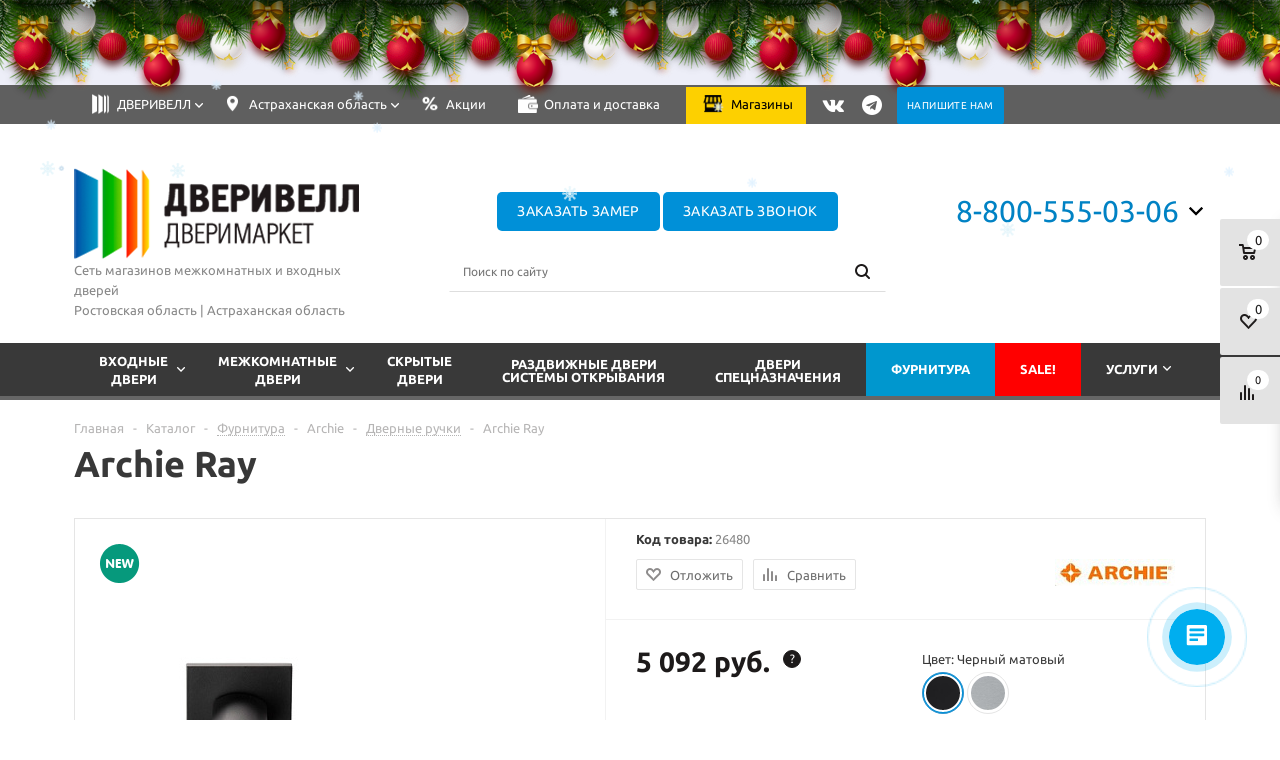

--- FILE ---
content_type: text/html; charset=UTF-8
request_url: https://astrakhan.dveriwell.com/catalog/furniture/dvernye-ruchki/archie-ray/
body_size: 58085
content:
<!DOCTYPE html>
<html xml:lang="ru" lang="ru" xmlns="http://www.w3.org/1999/xhtml" >
<head>
<link rel="preload" href="/bitrix/cache/css/arturgolubev.cssinliner/v600_s1/css_united/5e165d3ae801ade4cd8d1002b51d0343.css" as="style">
	<title>Купить дверную ручку Archie Ray в Астрахань - Дверивелл</title>
	<meta name="creator_skype" content="ruslan_webadmin" />
	<meta name="viewport" content="user-scalable=no, initial-scale=1.0, maximum-scale=1.0, width=device-width" />
	<meta name="HandheldFriendly" content="true" />
	<meta name="yes" content="yes" />
	<meta name="apple-mobile-web-app-status-bar-style" content="black" />
	<meta name="SKYPE_TOOLBAR" content="SKYPE_TOOLBAR_PARSER_COMPATIBLE" />


    
			
	<meta http-equiv="Content-Type" content="text/html; charset=UTF-8" />  
<script data-skip-moving="true">(function(w, d, n) {var cl = "bx-core";var ht = d.documentElement;var htc = ht ? ht.className : undefined;if (htc === undefined || htc.indexOf(cl) !== -1){return;}var ua = n.userAgent;if (/(iPad;)|(iPhone;)/i.test(ua)){cl += " bx-ios";}else if (/Windows/i.test(ua)){cl += ' bx-win';}else if (/Macintosh/i.test(ua)){cl += " bx-mac";}else if (/Linux/i.test(ua) && !/Android/i.test(ua)){cl += " bx-linux";}else if (/Android/i.test(ua)){cl += " bx-android";}cl += (/(ipad|iphone|android|mobile|touch)/i.test(ua) ? " bx-touch" : " bx-no-touch");cl += w.devicePixelRatio && w.devicePixelRatio >= 2? " bx-retina": " bx-no-retina";if (/AppleWebKit/.test(ua)){cl += " bx-chrome";}else if (/Opera/.test(ua)){cl += " bx-opera";}else if (/Firefox/.test(ua)){cl += " bx-firefox";}ht.className = htc ? htc + " " + cl : cl;})(window, document, navigator);</script>




<script type="extension/settings" data-extension="main.date">{"formats":{"FORMAT_DATE":"DD.MM.YYYY","FORMAT_DATETIME":"DD.MM.YYYY HH:MI:SS","SHORT_DATE_FORMAT":"d.m.Y","MEDIUM_DATE_FORMAT":"j M Y","LONG_DATE_FORMAT":"j F Y","DAY_MONTH_FORMAT":"j F","DAY_SHORT_MONTH_FORMAT":"j M","SHORT_DAY_OF_WEEK_MONTH_FORMAT":"D, j F","SHORT_DAY_OF_WEEK_SHORT_MONTH_FORMAT":"D, j M","DAY_OF_WEEK_MONTH_FORMAT":"l, j F","FULL_DATE_FORMAT":"l, j F  Y","SHORT_TIME_FORMAT":"H:i","LONG_TIME_FORMAT":"H:i:s"}}</script>
<script type="extension/settings" data-extension="currency.currency-core">{"region":"ru"}</script>
<script type="extension/settings" data-extension="ui.entity-selector">{"extensions":["bizproc.entity-selector","catalog.entity-selector","highloadblock.entity-selector","im.entity-selector","landing.entity-selector","seo.entity-selector","socialnetwork.entity-selector"]}</script>
<script type="extension/settings" data-extension="bizproc.entity-selector">{"entities":[{"id":"bizproc-template","options":{"dynamicLoad":true,"dynamicSearch":true}},{"id":"bizproc-script-template","options":{"dynamicLoad":true,"dynamicSearch":true}},{"id":"bizproc-automation-template","options":{"dynamicLoad":true,"dynamicSearch":true}}]}</script>
<script type="extension/settings" data-extension="catalog.entity-selector">{"entities":[{"id":"product","options":{"dynamicLoad":true,"dynamicSearch":true,"searchFields":[{"name":"supertitle","type":"string","system":true},{"name":"SEARCH_PROPERTIES","type":"string"},{"name":"PREVIEW_TEXT","type":"string"},{"name":"DETAIL_TEXT","type":"string"},{"name":"PARENT_NAME","type":"string"},{"name":"PARENT_SEARCH_PROPERTIES","type":"string"},{"name":"PARENT_PREVIEW_TEXT","type":"string"},{"name":"PARENT_DETAIL_TEXT","type":"string"}],"itemOptions":{"default":{"avatar":"\/bitrix\/js\/catalog\/entity-selector\/src\/images\/product.svg","captionOptions":{"fitContent":true,"maxWidth":150}}}}},{"id":"product_variation","options":{"dynamicLoad":false,"dynamicSearch":true,"searchFields":[{"name":"supertitle","type":"string","system":true},{"name":"SEARCH_PROPERTIES","type":"string"},{"name":"PREVIEW_TEXT","type":"string"},{"name":"DETAIL_TEXT","type":"string"},{"name":"PARENT_NAME","type":"string"},{"name":"PARENT_SEARCH_PROPERTIES","type":"string"},{"name":"PARENT_PREVIEW_TEXT","type":"string"},{"name":"PARENT_DETAIL_TEXT","type":"string"}],"itemOptions":{"default":{"avatar":"\/bitrix\/js\/catalog\/entity-selector\/src\/images\/product.svg","captionOptions":{"fitContent":true,"maxWidth":150}}}}},{"id":"variation","options":{"dynamicLoad":true,"dynamicSearch":true,"searchFields":[{"name":"supertitle","type":"string","system":true},{"name":"SEARCH_PROPERTIES","type":"string"},{"name":"PREVIEW_TEXT","type":"string"},{"name":"DETAIL_TEXT","type":"string"},{"name":"PARENT_NAME","type":"string"},{"name":"PARENT_SEARCH_PROPERTIES","type":"string"},{"name":"PARENT_PREVIEW_TEXT","type":"string"},{"name":"PARENT_DETAIL_TEXT","type":"string"}],"itemOptions":{"default":{"avatar":"\/bitrix\/js\/catalog\/entity-selector\/src\/images\/product.svg","captionOptions":{"fitContent":true,"maxWidth":150}}}}},{"id":"store","options":{"itemOptions":{"default":{"avatar":"\/bitrix\/js\/catalog\/entity-selector\/src\/images\/store.svg"}}}},{"id":"dynamic","options":{"itemOptions":{"default":{"avatar":"\/bitrix\/js\/catalog\/entity-selector\/src\/images\/dynamic.svg"}}}},{"id":"agent-contractor-product-variation","options":{"dynamicLoad":true,"dynamicSearch":true,"searchFields":[{"name":"supertitle","type":"string","system":true},{"name":"SEARCH_PROPERTIES","type":"string"},{"name":"PREVIEW_TEXT","type":"string"},{"name":"DETAIL_TEXT","type":"string"},{"name":"PARENT_NAME","type":"string"},{"name":"PARENT_SEARCH_PROPERTIES","type":"string"},{"name":"PARENT_PREVIEW_TEXT","type":"string"},{"name":"PARENT_DETAIL_TEXT","type":"string"}],"itemOptions":{"default":{"avatar":"\/bitrix\/js\/catalog\/entity-selector\/src\/images\/product.svg","captionOptions":{"fitContent":true,"maxWidth":150}}}}},{"id":"agent-contractor-section","options":{"dynamicLoad":true,"dynamicSearch":true,"searchFields":[{"name":"supertitle","type":"string","system":true},{"name":"SEARCH_PROPERTIES","type":"string"},{"name":"PREVIEW_TEXT","type":"string"},{"name":"DETAIL_TEXT","type":"string"},{"name":"PARENT_NAME","type":"string"},{"name":"PARENT_SEARCH_PROPERTIES","type":"string"},{"name":"PARENT_PREVIEW_TEXT","type":"string"},{"name":"PARENT_DETAIL_TEXT","type":"string"}],"itemOptions":{"default":{"avatar":"\/bitrix\/js\/catalog\/entity-selector\/src\/images\/product.svg","captionOptions":{"fitContent":true,"maxWidth":150}}},"tagOptions":{"default":{"textColor":"#535c69","bgColor":"#d2f95f"}}}}]}</script>
<script type="extension/settings" data-extension="highloadblock.entity-selector">{"entities":[{"id":"highloadblock-element","options":{"dynamicLoad":true,"dynamicSearch":true}}]}</script>
<script type="extension/settings" data-extension="im.entity-selector">{"entities":[{"id":"im-bot","options":{"dynamicLoad":true,"dynamicSearch":true,"itemOptions":{"default":{"supertitle":"Чат-бот","textColor":"#725acc"},"network":{"textColor":"#0a962f"},"support24":{"textColor":"#0165af"}}}},{"id":"im-chat","options":{"dynamicLoad":true,"dynamicSearch":true,"itemOptions":{"CHANNEL":{"supertitle":"Канал"},"ANNOUNCEMENT":{"supertitle":"Чат анонсов"},"GROUP":{"supertitle":"Групповой чат"},"VIDEOCONF":{"supertitle":"Чат видеконференции"},"CALL":{"supertitle":"Чат звонка"},"CRM":{"supertitle":"Чат сделки"},"SONET_GROUP":{"supertitle":"Чат группы"},"CALENDAR":{"supertitle":"Чат встречи"},"TASKS":{"supertitle":"Чат задачи"},"SUPPORT24_NOTIFIER":{"supertitle":"Поддержка24","textColor":"#0165af"},"SUPPORT24_QUESTION":{"supertitle":"Вопрос в поддержку","textColor":"#0165af"},"LINES":{"supertitle":"Открытая линия","textColor":"#0a962f"},"LIVECHAT":{"supertitle":"Открытая линия","textColor":"#0a962f"}}}},{"id":"im-chat-user","options":{"dynamicLoad":true,"dynamicSearch":true}},{"id":"im-user","options":{"dynamicLoad":true,"dynamicSearch":true}},{"id":"im-recent","options":{"dynamicLoad":true}},{"id":"imbot-network","options":{"dynamicSearch":true}}]}</script>
<script type="extension/settings" data-extension="landing.entity-selector">{"entities":[{"id":"landing","options":{"itemOptions":{"default":{"avatarOptions":{"bgSize":"cover"}},"folder":{"avatar":"\/bitrix\/js\/landing\/entity-selector\/src\/images\/icon-folder.svg"}},"dynamicLoad":true,"dynamicSearch":true}}]}</script>
<script type="extension/settings" data-extension="socialnetwork.entity-selector">{"entities":[{"id":"user","options":{"dynamicLoad":true,"dynamicSearch":true,"searchFields":[{"name":"position","type":"string"},{"name":"email","type":"email"}],"searchCacheLimits":["^[=_0-9a-z+~\u0027!\\$\u0026*^`|\\#%\\\/?{}-]+(\\.[=_0-9a-z+~\u0027!\\$\u0026*^`|\\#%\\\/?{}-]+)*@"],"badgeOptions":[{"title":"В отпуске","bgColor":"#b4f4e6","textColor":"#27a68a","conditions":{"isOnVacation":true}},{"title":"Приглашен","textColor":"#23a2ca","bgColor":"#dcf6fe","conditions":{"invited":true}}],"itemOptions":{"default":{"avatar":"\/bitrix\/js\/socialnetwork\/entity-selector\/src\/images\/default-user.svg","link":"\/company\/personal\/user\/#id#\/","linkTitle":"о сотруднике"},"extranet":{"textColor":"#ca8600","avatar":"\/bitrix\/js\/socialnetwork\/entity-selector\/src\/images\/extranet-user.svg","badges":[{"title":"Экстранет","textColor":"#bb8412","bgColor":"#fff599"}]},"email":{"textColor":"#ca8600","avatar":"\/bitrix\/js\/socialnetwork\/entity-selector\/src\/images\/email-user.svg","badges":[{"title":"Гость","textColor":"#bb8412","bgColor":"#fff599"}]},"inactive":{"badges":[{"title":"Уволен","textColor":"#828b95","bgColor":"#eaebec"}]},"integrator":{"badges":[{"title":"Интегратор","textColor":"#668d13","bgColor":"#e6f4b9"}]},"collaber":{"avatar":"\/bitrix\/js\/socialnetwork\/entity-selector\/src\/images\/collaber-user.svg","textColor":"#19CC45","avatarOptions":{"outline":"1px solid #19CC45","border":"2px solid #fff","outlineOffset":"-1px"}}},"tagOptions":{"default":{"textColor":"#1066bb","bgColor":"#bcedfc","avatar":"\/bitrix\/js\/socialnetwork\/entity-selector\/src\/images\/default-tag-user.svg"},"extranet":{"textColor":"#a9750f","bgColor":"#ffec91","avatar":"\/bitrix\/js\/socialnetwork\/entity-selector\/src\/images\/extranet-user.svg"},"email":{"textColor":"#a26b00","bgColor":"#ffec91","avatar":"\/bitrix\/js\/socialnetwork\/entity-selector\/src\/images\/email-user.svg"},"inactive":{"textColor":"#5f6670","bgColor":"#ecedef"},"collaber":{"textColor":"#1E8D36","bgColor":"#D4FDB0","avatar":"\/bitrix\/js\/socialnetwork\/entity-selector\/src\/images\/collaber-user.svg"}}}},{"id":"fired-user","options":{"dynamicLoad":true,"dynamicSearch":true,"searchFields":[{"name":"position","type":"string"},{"name":"email","type":"email"}],"searchCacheLimits":["^[=_0-9a-z+~\u0027!\\$\u0026*^`|\\#%\\\/?{}-]+(\\.[=_0-9a-z+~\u0027!\\$\u0026*^`|\\#%\\\/?{}-]+)*@"],"badgeOptions":[{"title":"В отпуске","bgColor":"#b4f4e6","textColor":"#27a68a","conditions":{"isOnVacation":true}},{"title":"Приглашен","textColor":"#23a2ca","bgColor":"#dcf6fe","conditions":{"invited":true}}],"itemOptions":{"default":{"avatar":"\/bitrix\/js\/socialnetwork\/entity-selector\/src\/images\/default-user.svg","link":"\/company\/personal\/user\/#id#\/","linkTitle":"о сотруднике"},"extranet":{"textColor":"#ca8600","avatar":"\/bitrix\/js\/socialnetwork\/entity-selector\/src\/images\/extranet-user.svg","badges":[{"title":"Экстранет","textColor":"#bb8412","bgColor":"#fff599"}]},"email":{"textColor":"#ca8600","avatar":"\/bitrix\/js\/socialnetwork\/entity-selector\/src\/images\/email-user.svg","badges":[{"title":"Гость","textColor":"#bb8412","bgColor":"#fff599"}]},"inactive":{"badges":[{"title":"Уволен","textColor":"#828b95","bgColor":"#eaebec"}]},"integrator":{"badges":[{"title":"Интегратор","textColor":"#668d13","bgColor":"#e6f4b9"}]},"collaber":{"avatar":"\/bitrix\/js\/socialnetwork\/entity-selector\/src\/images\/collaber-user.svg","textColor":"#19CC45","avatarOptions":{"outline":"1px solid #19CC45","border":"2px solid #fff","outlineOffset":"-1px"}}},"tagOptions":{"default":{"textColor":"#1066bb","bgColor":"#bcedfc","avatar":"\/bitrix\/js\/socialnetwork\/entity-selector\/src\/images\/default-tag-user.svg"},"extranet":{"textColor":"#a9750f","bgColor":"#ffec91","avatar":"\/bitrix\/js\/socialnetwork\/entity-selector\/src\/images\/extranet-user.svg"},"email":{"textColor":"#a26b00","bgColor":"#ffec91","avatar":"\/bitrix\/js\/socialnetwork\/entity-selector\/src\/images\/email-user.svg"},"inactive":{"textColor":"#5f6670","bgColor":"#ecedef"},"collaber":{"textColor":"#1E8D36","bgColor":"#D4FDB0","avatar":"\/bitrix\/js\/socialnetwork\/entity-selector\/src\/images\/collaber-user.svg"}}}},{"id":"project","options":{"dynamicLoad":true,"dynamicSearch":true,"itemOptions":{"default":{"avatar":"\/bitrix\/js\/socialnetwork\/entity-selector\/src\/images\/project.svg","link":"\/workgroups\/group\/#id#\/card\/","linkTitle":"о группе","supertitle":"Группа"},"extranet":{"avatar":"\/bitrix\/js\/socialnetwork\/entity-selector\/src\/images\/extranet-project.svg","textColor":"#ca8600","badges":[{"title":"Экстранет","textColor":"#bb8412","bgColor":"#fff599"}]},"collab":{"avatar":"\/bitrix\/js\/socialnetwork\/entity-selector\/src\/images\/collab-project.svg","textColor":"#00a94e","supertitle":"Коллаба","link":""}},"tagOptions":{"default":{"textColor":"#207976","bgColor":"#ade7e4"},"extranet":{"textColor":"#a9750f","bgColor":"#ffec91"}}}},{"id":"project-access-codes","options":{"dynamicLoad":true,"dynamicSearch":true,"itemOptions":{"default":{"avatar":"\/bitrix\/js\/socialnetwork\/entity-selector\/src\/images\/project.svg","link":"","linkTitle":"о группе","supertitle":"Группа"},"extranet":{"avatar":"\/bitrix\/js\/socialnetwork\/entity-selector\/src\/images\/extranet-project.svg","textColor":"#ca8600","badges":[{"title":"Экстранет","textColor":"#bb8412","bgColor":"#fff599"}]},"collab":{"avatar":"\/bitrix\/js\/socialnetwork\/entity-selector\/src\/images\/collab-project.svg","textColor":"#00a94e","supertitle":"Коллаба","link":""}},"tagOptions":{"default":{"textColor":"#207976","bgColor":"#ade7e4"},"extranet":{"textColor":"#a9750f","bgColor":"#ffec91"}}}},{"id":"meta-user","options":{"dynamicLoad":true,"dynamicSearch":false,"itemOptions":{"all-users":{"avatar":"\/bitrix\/js\/socialnetwork\/entity-selector\/src\/images\/meta-user-all.svg"},"other-users":{"avatar":"\/bitrix\/js\/socialnetwork\/entity-selector\/src\/images\/meta-user-other.svg"}},"tagOptions":{"all-users":{"textColor":"#5f6670","bgColor":"#dbf087","avatar":""},"other-users":{"textColor":"#5f6670","bgColor":"#dbf087","avatar":""}}}},{"id":"project-tag","options":{"dynamicLoad":true,"dynamicSearch":true,"itemOptions":{"default":{"avatar":"\/bitrix\/js\/socialnetwork\/entity-selector\/src\/images\/default-tag.svg"}}}}]}</script>



<link rel="shortcut icon" href="/include/favicon.ico" type="image/x-icon" />
<link rel="apple-touch-icon" sizes="57x57" href="/include/favicon_57.png" />
<link rel="apple-touch-icon" sizes="72x72" href="/include/favicon_72.png" />
<meta property="og:description" content="Archie Ray в магазине Дверивелл в г.Астрахань — это высокое качество изделий по доступной цене. Подробные характеристики и цены на дверные ручки представлены в карточке товара на сайте." />
<meta property="og:image" content="https://astrakhan.dveriwell.com/upload/iblock/184/plkw8pk4n25j35z1nzp56wjt521wka13/Archie_Ray_SC.jpg" />
<link rel="image_src" href="https://astrakhan.dveriwell.com/upload/iblock/184/plkw8pk4n25j35z1nzp56wjt521wka13/Archie_Ray_SC.jpg"  />
<meta property="og:title" content="Купить дверную ручку Archie Ray в Астрахань - Дверивелл" />
<meta property="og:type" content="article" />
<meta property="og:url" content="https://astrakhan.dveriwell.com/catalog/furniture/dvernye-ruchki/archie-ray/" />



<meta name="description" content="Archie Ray в магазине Дверивелл в г.Астрахань — это высокое качество изделий по доступной цене. Подробные характеристики и цены на дверные ручки представлены в карточке товара на сайте." />
			<!--[if gte IE 9]><style>.basket_button, .button30, .icon {filter: none;}</style><![endif]-->

	<meta name="yandex-verification" content="b112c23cffa0823d" /> 	<meta name="yandex-verification" content="d7c099a202199493" />

    
   <script data-b24-form="click/14/o67ghk" data-skip-moving="true">
(function(w,d,u){
var s=d.createElement('script');s.async=true;s.src=u+'?'+(Date.now()/180000|0);
var h=d.getElementsByTagName('script')[0];h.parentNode.insertBefore(s,h);
})(window,document,'https://cdn-ru.bitrix24.ru/b2944129/crm/form/loader_14.js');
</script>

<noscript><img src="https://vk.com/rtrg?p=VK-RTRG-1360686-44bHQ" style="position:fixed; left:-999px;" alt=""/></noscript>
<!-- Top.Mail.Ru counter -->
<noscript><div><img src="https://top-fwz1.mail.ru/counter?id=3330497;js=na"; style="position:absolute;left:-9999px;" alt="Top.Mail.Ru" /></div></noscript>
<!-- /Top.Mail.Ru counter -->
	<link href="/bitrix/cache/css/arturgolubev.cssinliner/v600_s1/css_united/5e165d3ae801ade4cd8d1002b51d0343.css"  rel="stylesheet" onerror="document.body.classList.add('agic_reload_css');" >
</head>

	<body id="main">



<noscript><img src="https://vk.com/rtrg?p=VK-RTRG-334938-1CVpf" style="position:fixed; left:-999px;" alt=""/></noscript>



	
		<div id="panel"></div>
														<!--'start_frame_cache_options-block'-->						<!--'end_frame_cache_options-block'-->
																																
												<div class="wrapper has_menu h_color_white m_color_dark  basket_fly head_type_4 banner_auto">
			 <div class="header_wrap "> 


				 					


	    <div class="b-page_newyear">
    <div class="b-page__content">
        <!-- newyear.php -->

        <i class="b-head-decor">
        <i class="b-head-decor__inner b-head-decor__inner_n1">
            <div class="b-ball b-ball_n1 b-ball_bounce"><div class="b-ball__right"></div><div class="b-ball__i"></div></div>
            <div class="b-ball b-ball_n2 b-ball_bounce"><div class="b-ball__right"></div><div class="b-ball__i"></div></div>
            <div class="b-ball b-ball_n3 b-ball_bounce"><div class="b-ball__right"></div><div class="b-ball__i"></div></div>
            <div class="b-ball b-ball_n4 b-ball_bounce"><div class="b-ball__right"></div><div class="b-ball__i"></div></div>
            <div class="b-ball b-ball_n5 b-ball_bounce"><div class="b-ball__right"></div><div class="b-ball__i"></div></div>
            <div class="b-ball b-ball_n6 b-ball_bounce"><div class="b-ball__right"></div><div class="b-ball__i"></div></div>
            <div class="b-ball b-ball_n7 b-ball_bounce"><div class="b-ball__right"></div><div class="b-ball__i"></div></div>

            <div class="b-ball b-ball_n8 b-ball_bounce"><div class="b-ball__right"></div><div class="b-ball__i"></div></div>
            <div class="b-ball b-ball_n9 b-ball_bounce"><div class="b-ball__right"></div><div class="b-ball__i"></div></div>
            <div class="b-ball b-ball_i1"><div class="b-ball__right"></div><div class="b-ball__i"></div></div>
            <div class="b-ball b-ball_i2"><div class="b-ball__right"></div><div class="b-ball__i"></div></div>
            <div class="b-ball b-ball_i3"><div class="b-ball__right"></div><div class="b-ball__i"></div></div>
            <div class="b-ball b-ball_i4"><div class="b-ball__right"></div><div class="b-ball__i"></div></div>
            <div class="b-ball b-ball_i5"><div class="b-ball__right"></div><div class="b-ball__i"></div></div>
            <div class="b-ball b-ball_i6"><div class="b-ball__right"></div><div class="b-ball__i"></div></div>
        </i>

        <i class="b-head-decor__inner b-head-decor__inner_n2">
            <div class="b-ball b-ball_n1 b-ball_bounce"><div class="b-ball__right"></div><div class="b-ball__i"></div></div>
            <div class="b-ball b-ball_n2 b-ball_bounce"><div class="b-ball__right"></div><div class="b-ball__i"></div></div>
            <div class="b-ball b-ball_n3 b-ball_bounce"><div class="b-ball__right"></div><div class="b-ball__i"></div></div>
            <div class="b-ball b-ball_n4 b-ball_bounce"><div class="b-ball__right"></div><div class="b-ball__i"></div></div>
            <div class="b-ball b-ball_n5 b-ball_bounce"><div class="b-ball__right"></div><div class="b-ball__i"></div></div>
            <div class="b-ball b-ball_n6 b-ball_bounce"><div class="b-ball__right"></div><div class="b-ball__i"></div></div>
            <div class="b-ball b-ball_n7 b-ball_bounce"><div class="b-ball__right"></div><div class="b-ball__i"></div></div>
            <div class="b-ball b-ball_n8 b-ball_bounce"><div class="b-ball__right"></div><div class="b-ball__i"></div></div>

            <div class="b-ball b-ball_n9 b-ball_bounce"><div class="b-ball__right"></div><div class="b-ball__i"></div></div>
            <div class="b-ball b-ball_i1"><div class="b-ball__right"></div><div class="b-ball__i"></div></div>
            <div class="b-ball b-ball_i2"><div class="b-ball__right"></div><div class="b-ball__i"></div></div>
            <div class="b-ball b-ball_i3"><div class="b-ball__right"></div><div class="b-ball__i"></div></div>
            <div class="b-ball b-ball_i4"><div class="b-ball__right"></div><div class="b-ball__i"></div></div>
            <div class="b-ball b-ball_i5"><div class="b-ball__right"></div><div class="b-ball__i"></div></div>
            <div class="b-ball b-ball_i6"><div class="b-ball__right"></div><div class="b-ball__i"></div></div>
        </i>
        <i class="b-head-decor__inner b-head-decor__inner_n3">

            <div class="b-ball b-ball_n1 b-ball_bounce"><div class="b-ball__right"></div><div class="b-ball__i"></div></div>
            <div class="b-ball b-ball_n2 b-ball_bounce"><div class="b-ball__right"></div><div class="b-ball__i"></div></div>
            <div class="b-ball b-ball_n3 b-ball_bounce"><div class="b-ball__right"></div><div class="b-ball__i"></div></div>
            <div class="b-ball b-ball_n4 b-ball_bounce"><div class="b-ball__right"></div><div class="b-ball__i"></div></div>
            <div class="b-ball b-ball_n5 b-ball_bounce"><div class="b-ball__right"></div><div class="b-ball__i"></div></div>
            <div class="b-ball b-ball_n6 b-ball_bounce"><div class="b-ball__right"></div><div class="b-ball__i"></div></div>
            <div class="b-ball b-ball_n7 b-ball_bounce"><div class="b-ball__right"></div><div class="b-ball__i"></div></div>
            <div class="b-ball b-ball_n8 b-ball_bounce"><div class="b-ball__right"></div><div class="b-ball__i"></div></div>
            <div class="b-ball b-ball_n9 b-ball_bounce"><div class="b-ball__right"></div><div class="b-ball__i"></div></div>

            <div class="b-ball b-ball_i1"><div class="b-ball__right"></div><div class="b-ball__i"></div></div>
            <div class="b-ball b-ball_i2"><div class="b-ball__right"></div><div class="b-ball__i"></div></div>
            <div class="b-ball b-ball_i3"><div class="b-ball__right"></div><div class="b-ball__i"></div></div>
            <div class="b-ball b-ball_i4"><div class="b-ball__right"></div><div class="b-ball__i"></div></div>
            <div class="b-ball b-ball_i5"><div class="b-ball__right"></div><div class="b-ball__i"></div></div>
            <div class="b-ball b-ball_i6"><div class="b-ball__right"></div><div class="b-ball__i"></div></div>
        </i>
        <i class="b-head-decor__inner b-head-decor__inner_n4">
            <div class="b-ball b-ball_n1 b-ball_bounce"><div class="b-ball__right"></div><div class="b-ball__i"></div></div>

            <div class="b-ball b-ball_n2 b-ball_bounce"><div class="b-ball__right"></div><div class="b-ball__i"></div></div>
            <div class="b-ball b-ball_n3 b-ball_bounce"><div class="b-ball__right"></div><div class="b-ball__i"></div></div>
            <div class="b-ball b-ball_n4 b-ball_bounce"><div class="b-ball__right"></div><div class="b-ball__i"></div></div>
            <div class="b-ball b-ball_n5 b-ball_bounce"><div class="b-ball__right"></div><div class="b-ball__i"></div></div>
            <div class="b-ball b-ball_n6 b-ball_bounce"><div class="b-ball__right"></div><div class="b-ball__i"></div></div>
            <div class="b-ball b-ball_n7 b-ball_bounce"><div class="b-ball__right"></div><div class="b-ball__i"></div></div>
            <div class="b-ball b-ball_n8 b-ball_bounce"><div class="b-ball__right"></div><div class="b-ball__i"></div></div>
            <div class="b-ball b-ball_n9 b-ball_bounce"><div class="b-ball__right"></div><div class="b-ball__i"></div></div>
            <div class="b-ball b-ball_i1"><div class="b-ball__right"></div><div class="b-ball__i"></div></div>

            <div class="b-ball b-ball_i2"><div class="b-ball__right"></div><div class="b-ball__i"></div></div>
            <div class="b-ball b-ball_i3"><div class="b-ball__right"></div><div class="b-ball__i"></div></div>
            <div class="b-ball b-ball_i4"><div class="b-ball__right"></div><div class="b-ball__i"></div></div>
            <div class="b-ball b-ball_i5"><div class="b-ball__right"></div><div class="b-ball__i"></div></div>
            <div class="b-ball b-ball_i6"><div class="b-ball__right"></div><div class="b-ball__i"></div></div>
        </i>
        <i class="b-head-decor__inner b-head-decor__inner_n5">
            <div class="b-ball b-ball_n1 b-ball_bounce"><div class="b-ball__right"></div><div class="b-ball__i"></div></div>
            <div class="b-ball b-ball_n2 b-ball_bounce"><div class="b-ball__right"></div><div class="b-ball__i"></div></div>

            <div class="b-ball b-ball_n3 b-ball_bounce"><div class="b-ball__right"></div><div class="b-ball__i"></div></div>
            <div class="b-ball b-ball_n4 b-ball_bounce"><div class="b-ball__right"></div><div class="b-ball__i"></div></div>
            <div class="b-ball b-ball_n5 b-ball_bounce"><div class="b-ball__right"></div><div class="b-ball__i"></div></div>
            <div class="b-ball b-ball_n6 b-ball_bounce"><div class="b-ball__right"></div><div class="b-ball__i"></div></div>
            <div class="b-ball b-ball_n7 b-ball_bounce"><div class="b-ball__right"></div><div class="b-ball__i"></div></div>
            <div class="b-ball b-ball_n8 b-ball_bounce"><div class="b-ball__right"></div><div class="b-ball__i"></div></div>
            <div class="b-ball b-ball_n9 b-ball_bounce"><div class="b-ball__right"></div><div class="b-ball__i"></div></div>
            <div class="b-ball b-ball_i1"><div class="b-ball__right"></div><div class="b-ball__i"></div></div>
            <div class="b-ball b-ball_i2"><div class="b-ball__right"></div><div class="b-ball__i"></div></div>

            <div class="b-ball b-ball_i3"><div class="b-ball__right"></div><div class="b-ball__i"></div></div>
            <div class="b-ball b-ball_i4"><div class="b-ball__right"></div><div class="b-ball__i"></div></div>
            <div class="b-ball b-ball_i5"><div class="b-ball__right"></div><div class="b-ball__i"></div></div>
            <div class="b-ball b-ball_i6"><div class="b-ball__right"></div><div class="b-ball__i"></div></div>
        </i>
        <i class="b-head-decor__inner b-head-decor__inner_n6">
            <div class="b-ball b-ball_n1 b-ball_bounce"><div class="b-ball__right"></div><div class="b-ball__i"></div></div>
            <div class="b-ball b-ball_n2 b-ball_bounce"><div class="b-ball__right"></div><div class="b-ball__i"></div></div>
            <div class="b-ball b-ball_n3 b-ball_bounce"><div class="b-ball__right"></div><div class="b-ball__i"></div></div>

            <div class="b-ball b-ball_n4 b-ball_bounce"><div class="b-ball__right"></div><div class="b-ball__i"></div></div>
            <div class="b-ball b-ball_n5 b-ball_bounce"><div class="b-ball__right"></div><div class="b-ball__i"></div></div>
            <div class="b-ball b-ball_n6 b-ball_bounce"><div class="b-ball__right"></div><div class="b-ball__i"></div></div>
            <div class="b-ball b-ball_n7 b-ball_bounce"><div class="b-ball__right"></div><div class="b-ball__i"></div></div>
            <div class="b-ball b-ball_n8 b-ball_bounce"><div class="b-ball__right"></div><div class="b-ball__i"></div></div>
            <div class="b-ball b-ball_n9 b-ball_bounce"><div class="b-ball__right"></div><div class="b-ball__i"></div></div>
            <div class="b-ball b-ball_i1"><div class="b-ball__right"></div><div class="b-ball__i"></div></div>
            <div class="b-ball b-ball_i2"><div class="b-ball__right"></div><div class="b-ball__i"></div></div>
            <div class="b-ball b-ball_i3"><div class="b-ball__right"></div><div class="b-ball__i"></div></div>

            <div class="b-ball b-ball_i4"><div class="b-ball__right"></div><div class="b-ball__i"></div></div>
            <div class="b-ball b-ball_i5"><div class="b-ball__right"></div><div class="b-ball__i"></div></div>
            <div class="b-ball b-ball_i6"><div class="b-ball__right"></div><div class="b-ball__i"></div></div>
        </i>
        <i class="b-head-decor__inner b-head-decor__inner_n7">
            <div class="b-ball b-ball_n1 b-ball_bounce"><div class="b-ball__right"></div><div class="b-ball__i"></div></div>
            <div class="b-ball b-ball_n2 b-ball_bounce"><div class="b-ball__right"></div><div class="b-ball__i"></div></div>
            <div class="b-ball b-ball_n3 b-ball_bounce"><div class="b-ball__right"></div><div class="b-ball__i"></div></div>
            <div class="b-ball b-ball_n4 b-ball_bounce"><div class="b-ball__right"></div><div class="b-ball__i"></div></div>

            <div class="b-ball b-ball_n5 b-ball_bounce"><div class="b-ball__right"></div><div class="b-ball__i"></div></div>
            <div class="b-ball b-ball_n6 b-ball_bounce"><div class="b-ball__right"></div><div class="b-ball__i"></div></div>
            <div class="b-ball b-ball_n7 b-ball_bounce"><div class="b-ball__right"></div><div class="b-ball__i"></div></div>
            <div class="b-ball b-ball_n8 b-ball_bounce"><div class="b-ball__right"></div><div class="b-ball__i"></div></div>
            <div class="b-ball b-ball_n9 b-ball_bounce"><div class="b-ball__right"></div><div class="b-ball__i"></div></div>
            <div class="b-ball b-ball_i1"><div class="b-ball__right"></div><div class="b-ball__i"></div></div>
            <div class="b-ball b-ball_i2"><div class="b-ball__right"></div><div class="b-ball__i"></div></div>
            <div class="b-ball b-ball_i3"><div class="b-ball__right"></div><div class="b-ball__i"></div></div>
            <div class="b-ball b-ball_i4"><div class="b-ball__right"></div><div class="b-ball__i"></div></div>

            <div class="b-ball b-ball_i5"><div class="b-ball__right"></div><div class="b-ball__i"></div></div>
            <div class="b-ball b-ball_i6"><div class="b-ball__right"></div><div class="b-ball__i"></div></div>
        </i>
    </i>

</div>
</div>
				 
				 
     	
	  <div class="top-h-row red_special"><!--Работаем онлайн с 28 октября по 7 ноября!
Уважаемые покупатели!<br> <br>
 Многоканальный номер 88005550306 временно не работает! Вы можете связаться с нами через прямые номера телефонов, указанные на этой <a target="_blank" href="/contacts/stores/">странице</a>. Приносим извинения за доставленные неудобства--></div>
	 <div class="top-h-row diler_special"><a href="https://profi.dveriwell.com/">перейти</a> в версию для дилеров</div>


	<style>	
	.text_rostov{display:none;}	
	.b24-form-control-layout:before  {
		content: '';
		color: #FF0000;
		font-size: 16px;		
	}
	div.b24-form-field-layout-section{
		margin: 0;
	}
	</style>
		


	


                <div class="top-h-row"> 
 <div class="mob-menu-toggler">Меню</div>
                    					
						                     <div class="wrapper_inner"> 
                        <div class="content_menu">

						

                            	<ul class="menu">


	
		
		<li class="type_domen">
					<a href="javascript:void(0);" class="lvl1"><span>ДВЕРИВЕЛЛ</span><i></i></a>
				<ul class="top-h-row-child">
					<li>
						<a href="javascript:void(0);" onclick="javascript:location.href='https://profi.dveriwell.com'"><span>ДВЕРИВЕЛЛ Профи</span></a>
					</li>
				</ul>
					</li>	
			
		
		

		<li class="regions">
			<a href="javascript:void(0);" class="lvl1"><span>Астраханская область</span><i></i></a>
				<ul class="top-h-row-child">
					<li><a href="javascript:void(0);" onclick="javascript:location.href='https://www.dveriwell.com/catalog/furniture/dvernye-ruchki/archie-ray/'"><span>Ростовская область</span></a></li>
											
				</ul>
		</li>
				<li  class="lvl1 sale">
				<a href="/sale/"><span>Акции</span></a>
			</li>
				<li  class="lvl1 companypayment-and-delivery">
				<a href="/company/payment-and-delivery/"><span>Оплата и доставка</span></a>
			</li>
				<li  class="lvl1 contactsstores">
				<a href="/contacts/stores/"><span>Магазины</span></a>
			</li>
		

							<li  class="top-soc top-vk">
<a href="https://vk.com/dveriwell" target="_blank" rel="nofollow" class="page-footer-social-item">
	    			<i class="fa fa-vk"></i>
	    		</a>
			</li>
			
						<li  class="top-soc top-telegram">
<a href="https://t.me/dverimarket_dveriwell" target="_blank" rel="nofollow" class="page-footer-social-item">
	    			<i class="fa fa-telegram" aria-hidden="true"></i>

	    		</a>
			</li>
			<li  class="top-write-us">
				<input type="button" class="tellus button big btn-green white" onclick="ym(45139557, 'reachGoal', 'feedback'); return true;" value="Напишите нам"><label for="before">&nbsp;</label>
			</li>
			
			

	</ul>


		 
                        </div> 
                        
                        
                        
                        
                        

                        <div class="h-user-block" id="personal_block"> 
                            <div class="form_mobile_block"><div class="search_middle_block">	<div id="title-search3" class="stitle_form">
		<form action="/catalog/">
			<div class="form-control1 bg">
				<input id="title-search-input3" type="text" name="q" value="" size="40" class="text small_block" maxlength="50" autocomplete="off" placeholder="Поиск по сайту" /><input name="s" type="submit" value="Поиск" class="button icon" />
			</div>
		</form>
	</div>
</div></div> 
                            <form id="auth_params" action="/ajax/show_personal_block.php">
	<input type="hidden" name="REGISTER_URL" value="/auth/registration/" />
	<input type="hidden" name="FORGOT_PASSWORD_URL" value="/auth/forgot-password/" />
	<input type="hidden" name="PROFILE_URL" value="/personal/" />
	<input type="hidden" name="SHOW_ERRORS" value="Y" />
</form>
<!--'start_frame_cache_iIjGFB'-->	<div class="module-enter no-have-user">
		<span class="avtorization-call enter"><span>Вход</span></span>
		<span class="register" onclick="javascript:location.href='/auth/registration/'"><span>Регистрация</span></span>
			</div>
<!--'end_frame_cache_iIjGFB'--> 
                        </div> 
                        <div class="clearfix"></div> 
                    </div> 
					
	
					
					
					
                </div> 
				
						
				
                <header id="header">  
                    <div class="wrapper_inner"> 
                        <table class="middle-h-row"><tr> 
                            <td class="logo_wrapp"> 
                                <div class="logo"> 
							
<span id="mob_reg"><img src="/bitrix/templates/dveri/images/geo.png">Астрахань</span>

<div class="morereg_block">
<a href="https://www.dveriwell.com/"><img src="/bitrix/templates/dveri/images/geo.png">Ростов</a>
</div>
								
																	 
									<a href="/" title="Интернет-магазин дверей">
<img class="hlogo" src="/upload/aspro.mshop/56d/56dbf033f124a53fb775a99b49be83c6.png" alt="Каталог дверей с ценами" title="Официальный сайт дверей">
</a>
									 
								<span><a href="/sale/"><img src="/bitrix/templates/dveri/images/sale.png">Акции</a></span>

								</div>
								<div class="text_logo text_logo_bigger">
																Сеть магазинов межкомнатных и входных дверей<br>
								Ростовская область | Астраханская область
																</div>
                            </td><!--
                        --><td class="basket_wrapp"> 
                                <div class="wrapp_all_icons"> 
                                                                                <div class="header-cart" id="basket_line"> 
                                            <!--'start_frame_cache_header-cart'--> 
                                                                                             
                                             
                                            <!--'end_frame_cache_header-cart'--> 
                                        </div> 
                                    </div> 
                                    <div class="clearfix"></div> 
                            </td> 
                            <td  class="center_block center_block-desktop"> 

							

							
								<div class="">
				
				
		
	
		
<a class="button vbig_btn wides main-reviews FREE_MEASURING order_wrap_btn button white show_comp big btn-green" data-title="Заказать замер">
	<span onclick="ym(45139557, 'reachGoal', 'clik_head'); return true;">
		Заказать замер	</span>
</a>		
				
				
				
                    					
															
						
<a class="button vbig_btn wides main-reviews FEEDBACK order_wrap_btn button white show_comp big btn-green" data-title="Заказать звонок">
	<span onclick="ym(45139557, 'reachGoal', 'clik_head'); return true;">
		Заказать звонок	</span>
</a>
												
								
													
					
					
										
														
			
				     </div>
					 	

					
								
                                <div class="search"> 
                                    	<div id="title-search" class="stitle_form">
		<form action="/search/">
			<div class="form-control1 bg">
				<input id="title-searchs-input" type="text" name="q" value="" size="40" class="text small_block" maxlength="50" autocomplete="off" placeholder="Поиск по сайту" /><input name="s" type="submit" value="Поиск" class="button icon" />
			</div>
		</form>
	</div>
 
                                </div>
						
                            </td> 
							<td class="phone_head_new_td">
                                


								
                                  <!--Footer phone-->
                                <div class="phone_block iblock phone_head_new phones">
<span class="call_phone_1">
				  <a href="tel:88005550306">8-800-555-03-06</a>
<svg class="morephone" width="10" height="7" viewBox="0 0 10 7" fill="none" xmlns="http://www.w3.org/2000/svg">
    <path d="M10 1.813l-5 5-5-5L1.172.64 5 4.469 8.828.64 10 1.812z" fill="#000"></path>
</svg>

<div class="morephone_block">
	  <span class="text_rostov">
	<div>
		 Ленина - &nbsp;<a rel="nofollow" href="tel:+78632403140">8 (863) 240-31-40</a>
	</div>
	<div>
		 Королёва - &nbsp;<a rel="nofollow" href="tel:+78632854085">8 (863) 285-40-85</a>
	</div>
	<div>
		 Доватора - &nbsp;<a rel="nofollow" href="tel:+78632960120">8 (863) 240-31-40</a>
	</div>
	<div>
		 Таганрог - &nbsp;<a rel="nofollow" href="tel:+78634430736">8 (8634) 43-07-36</a>
	</div>
 </span> <span class="text_astrakhan">
	<div>
		 Яблочкова - &nbsp;<a rel="nofollow" href="tel:+78512211177">8 (8512) 21-11-77</a>
	</div>
	<div>
		 Рыбинская - &nbsp;<a rel="nofollow" href="tel:+78512667605">8 (8512) 66-76-05</a>
	</div>
 </span>
</div>
  				



				
								<span class="contactsstores show_mob">
								<a href="/contacts/stores/"><img src="/bitrix/templates/dveri/images/shop.png"> Магазины</a>
								</span>
</span>
                                									 								
						
								
								
								
								
								                              
												
                                </div>
                                  <!--//Footer phone-->



                                <!--DUPLICATE for mobile-->
                                <td  class="center_block center_block-mobile">
                                    <div class="split"> 
                                     
						
<span class="button big btn-green FREE_MEASURING">
	Заказать<br/>замер</span>


				 </div>
<div class="split"> 	


		<span class="button big btn-green show_mob FEEDBACK" onclick="yaCounter45139557.reachGoal('clik_head'); return true;">Заказать<br>обратный звонок</span>
				
								 
		
							



						
                                    </div>
									
									
				<span class="mobbuy show_mob">
								<a href="/company/payment-and-delivery/"><img src="/bitrix/templates/dveri/images/paysmall.png"> Оплата заказа онлайн</a>
								</span>								
									
									
									
									
									
									
     <div class="clearfix"></div> 
									
                                    <div class="search"> 
									
<ul class="menu adaptive">
<li class="menu_opener">
<i class="icon"></i>
</li>
	</ul>
									
                                        	<div id="title-search" class="stitle_form">
		<form action="/search/">
			<div class="form-control1 bg">
				<input id="title-searchs-input" type="text" name="q" value="" size="40" class="text small_block" maxlength="50" autocomplete="off" placeholder="Поиск по сайту" /><input name="s" type="submit" value="Поиск" class="button icon" />
			</div>
		</form>
	</div>
 
                                    </div>
                                </td>
                                <!--/DUPLICATE for mobile-->

                                <div class="center_block" style="padding:0;">
                                    <div class="main-nav"> 
                                        
		


	<ul class="menu adaptive">
		<li class="menu_opener"><a>Меню</a><i class="icon"></i></li>
	</ul>

	<ul class="menu full cmobile">
		
				
				
			<li class="catalogexterior-doors menu_item_l1 ">
				<a href="/catalog/exterior-doors/" class="haschild">
					<span>Входные двери</span>				</a>
				
				
								<span class="openchild" data-childid=".child1"><i class="fa fa-chevron-down" aria-hidden="true"></i></span>					<div class="child submenu line child1">
						<div class="child_wrapp">
															<a class="" href="/catalog/exterior-doors/in_stock/">Модели в наличии<i class="fa fa-chevron-right" aria-hidden="true"></i></a>
													</div>
					</div>
											</li>
				
				
			<li class="cataloginterior-doors menu_item_l1 ">
				<a href="/catalog/interior-doors/" class="haschild">
					<span>Межкомнатные двери</span>				</a>
				
				
								<span class="openchild" data-childid=".child2"><i class="fa fa-chevron-down" aria-hidden="true"></i></span>					<div class="child submenu line child2">
						<div class="child_wrapp">
															<a class="" href="/catalog/interior-doors/in_stock/">Модели в наличии<i class="fa fa-chevron-right" aria-hidden="true"></i></a>
															<a class="" href="/catalog/interior-doors/hidden/">Скрытые двери<i class="fa fa-chevron-right" aria-hidden="true"></i></a>
													</div>
					</div>
											</li>
				
				
			<li class="hidden-doors menu_item_l1 ">
				<a href="/hidden-doors/">
					<span>Скрытые двери</span><i class="fa fa-chevron-right" aria-hidden="true"></i>				</a>
				
				
											</li>
				
				
			<li class="catalogpartitions menu_item_l1 ">
				<a href="/catalog/partitions/">
					<span>Раздвижные двери</span><i class="fa fa-chevron-right" aria-hidden="true"></i>				</a>
				
				
											</li>
				
				
			<li class="catalognapolnye-pokrytiya menu_item_l1 ">
				<a href="/catalog/napolnye-pokrytiya/">
					<span>Напольные покрытия</span><i class="fa fa-chevron-right" aria-hidden="true"></i>				</a>
				
				
											</li>
				
				
			<li class="catalogfurniture menu_item_l1  current">
				<a href="/catalog/furniture/">
					<span>Фурнитура</span><i class="fa fa-chevron-right" aria-hidden="true"></i>				</a>
				
				
											</li>
				
				
			<li class="stock-market menu_item_l1 ">
				<a href="/stock-market/">
					<span>Распродажа</span><i class="fa fa-chevron-right" aria-hidden="true"></i>				</a>
				
				
											</li>
				
				
			<li class="services menu_item_l1 ">
				<a href="/services/" class="haschild">
					<span>Услуги</span>				</a>
				
				
								<span class="openchild" data-childid=".child8"><i class="fa fa-chevron-down" aria-hidden="true"></i></span>					<div class="child submenu line child8">
						<div class="child_wrapp">
															<a class="" href="/services/zameri/">Замеры<i class="fa fa-chevron-right" aria-hidden="true"></i></a>
															<a class="" href="/services/montazh-vhod/">Монтаж входных дверей<i class="fa fa-chevron-right" aria-hidden="true"></i></a>
															<a class="" href="/services/montazh-mezh/">Монтаж межкомнатных дверей<i class="fa fa-chevron-right" aria-hidden="true"></i></a>
															<a class="" href="/services/demontazh/">Доработка проема<i class="fa fa-chevron-right" aria-hidden="true"></i></a>
															<a class="" href="/services/dostavka/">Доставка<i class="fa fa-chevron-right" aria-hidden="true"></i></a>
													</div>
					</div>
											</li>
				<li class="stretch"></li>
		<li class="search_row">
			<form action="/catalog/" class="search1">
	<input id="title-search-input4" class="search_field1" type="text" name="q" placeholder="Поиск по сайту" autocomplete="off" />
	<button id="search-submit-button" type="submit" class="submit"><i></i></button>
			<div id="title-search4"></div>
			</form>		</li>
	</ul>
		<div class="search_middle_block">
			<div id="title-search2" class="stitle_form">
		<form action="/catalog/">
			<div class="form-control1 bg">
				<input id="title-search-input2" type="text" name="q" value="" size="40" class="text small_block" maxlength="50" autocomplete="off" placeholder="Поиск по сайту" /><input name="s" type="submit" value="Поиск" class="button icon" />
			</div>
		</form>
	</div>
	</div>
	<div class="search_block">
		<span class="icon"></span>
	</div>
	                                    </div>
                                </div>
							</td>

                        </tr></table> 
                    </div> 


<div class="working_d"><!--Работаем онлайн с 28 октября по 7 ноября!
Уважаемые покупатели!<br> <br>
 Многоканальный номер 88005550306 временно не работает! Вы можете связаться с нами через прямые номера телефонов, указанные на этой <a target="_blank" href="/contacts/stores/">странице</a>. Приносим извинения за доставленные неудобства--></div>

                    <div class="catalog_menu"> 
                        <div class="wrapper_inner"> 
                            <div class="wrapper_middle_menu"> 
                                
		


	<ul class="menu bottom">
					
		
				<li class="catalogexterior-doors menu_item_l1  first active">
<a  title="Металлические входные двери" class="" href="/catalog/exterior-doors/">Входные<div>двери</div> <i></i></a>
											<div class="child submenu">
							<div class="child_wrapp">
																											<a class="" href="/catalog/exterior-doors/in_stock/">Модели в наличии</a>
																																</div>
						</div>
									</li>
								
		
				<li class="cataloginterior-doors menu_item_l1 ">
<a  title="Межкомнатные двери" class="" href="/catalog/interior-doors/">Межкомнатные<div>двери</div> <i></i></a>
											<div class="child submenu">
							<div class="child_wrapp">
																											<a class="" href="/catalog/interior-doors/in_stock/">Модели в наличии</a>
																																				<a class="" href="/catalog/interior-doors/hidden/">Скрытые двери</a>
																																</div>
						</div>
									</li>
								
		
				<li class="hidden-doors menu_item_l1 ">
<a  class="" href="/hidden-doors/">Скрытые<div>двери</div></a>
									</li>
								
		
				<li class="catalogpartitions menu_item_l1 ">
<a  title="Раздвижные межкомнатные двери и системы открывания" class="" href="/catalog/partitions/">Раздвижные двери<div>системы открывания</div></a>
									</li>
								
		
				<li class="catalogspecial-doors menu_item_l1 ">
<a  title="Двери спецназначения" class="" href="/catalog/special-doors/">Двери<div>спецназначения</div></a>
									</li>
								
		
				<li class="catalogfurniture menu_item_l1  current">
<a  title="Фурнитура для дверей" class=" current" href="/catalog/furniture/">Фурнитура</a>
									</li>
								
		
				<li class="stock-market menu_item_l1 ">
<a  class="" href="/stock-market/">SALE!</a>
									</li>
								
		
				<li class="services menu_item_l1 ">
<a  class="" href="/services/">Услуги <i></i></a>
											<div class="child submenu">
							<div class="child_wrapp">
																											<a class="" href="/services/zameri/">Замеры</a>
																																				<a class="" href="/services/montazh-vhod/">Монтаж входных дверей</a>
																																				<a class="" href="/services/montazh-mezh/">Монтаж межкомнатных дверей</a>
																																				<a class="" href="/services/demontazh/">Доработка проема</a>
																																				<a class="" href="/services/dostavka/">Доставка</a>
																																</div>
						</div>
									</li>
							<li class="more menu_item_l1">
						<div class="child cat_menu">
				<div class="child_wrapp">
									</div>
			</div>
		</li>
		<li class="stretch"></li>
	</ul>
	 
                            </div> 
                        </div> 
                    </div> 
                </header> 
            </div> 
							<div class="wrapper_inner">
					<section class="middle">
						<div class="container">
<div class="breadcrumbs" id="navigation" itemscope="" itemtype="http://schema.org/BreadcrumbList">
							<div class="bx-breadcrumb-item" id="bx_breadcrumb_0"  itemprop="itemListElement" itemscope itemtype="http://schema.org/ListItem"><a href="/" title="Магазин дверей в г.Астрахань" itemprop="item"><span itemprop="name">Главная</span><meta itemprop="position" content="1"></a></div><span class="separator">-</span><div class="bx-breadcrumb-item" id="bx_breadcrumb_1"  itemprop="itemListElement" itemscope itemtype="http://schema.org/ListItem"><a href="/catalog/" title="Каталог" itemprop="item"><span itemprop="name">Каталог</span><meta itemprop="position" content="2"></a></div><span class="separator">-</span><div class="bx-breadcrumb-item drop" id="bx_breadcrumb_2"  itemprop="itemListElement" itemscope itemtype="http://schema.org/ListItem"><a class="number" href="/catalog/furniture/" itemprop="item"><span itemprop="name">Фурнитура</span><b class="space"></b><span class="separator"></span><meta itemprop="position" content="3"></a><div class="dropdown_wrapp"><div class="dropdown"><a href="/catalog/exterior-doors/">Входные двери</a><a href="/catalog/interior-doors/">Межкомнатные двери</a><a href="/catalog/napolnye-pokrytiya/">Напольные покрытия</a><a href="/catalog/partitions/">Раздвижные двери</a><a href="/stock-market/">Распродажа дверей</a></div></div></div><span class="separator">-</span><div class="bx-breadcrumb-item" id="bx_breadcrumb_3"  itemprop="itemListElement" itemscope itemtype="http://schema.org/ListItem"><a href="/catalog/furniture/dvernye-ruchki/brand_archie/" title="Archie" itemprop="item"><span itemprop="name">Archie</span><meta itemprop="position" content="4"></a></div><span class="separator">-</span><div class="bx-breadcrumb-item drop" id="bx_breadcrumb_4"  itemprop="itemListElement" itemscope itemtype="http://schema.org/ListItem"><a class="number" href="/catalog/furniture/dvernye-ruchki/" itemprop="item"><span itemprop="name">Дверные ручки</span><b class="space"></b><span class="separator"></span><meta itemprop="position" content="5"></a><div class="dropdown_wrapp"><div class="dropdown"><a href="/catalog/furniture/petli/">Петли</a><a href="/catalog/furniture/zamki/">Замки</a><a href="/catalog/furniture/zashchelki/">Защелки</a><a href="/catalog/furniture/tsilindry/">Цилиндры</a><a href="/catalog/furniture/zadvizhki/">Задвижки</a><a href="/catalog/furniture/razdvizhnye-mekhanizmy/">Раздвижные механизмы</a><a href="/catalog/furniture/stopory/">Стопоры</a><a href="/catalog/furniture/vydvizhnye-porogi/">Выдвижные пороги</a></div></div></div><span class="separator">-</span><span>Archie Ray</span></div>
				<h1>Archie Ray</h1>											<div id="content">
							
					

														 





<div class="catalog_detail"  itemscope itemtype="http://schema.org/Product">
	



<div class="basket_props_block" id="bx_basket_div_26478" style="display: none;">
	</div>
<meta itemprop="name" content="Archie Ray" />
<meta itemprop="category" content="Дверные ручки" />
<meta itemprop="description" content="Семь слоев, покрывающих ручки Archie, обеспечивают долговечность и безупречный вид на долгие годы. 
  
Технология многослойного покрытия позволяет в несколько раз повысить прочностные характеристики ручек Archie." />
<div class="item_main_info " id="bx_117848907_26478">
	<div class="img_wrapper">
	
	

	
	 
		<div class="stickers">		
		
	
		
		
												<div class="sticker_new" title="Новинка"></div>
									</div>
 
		<div class="item_slider main_slider_det">
		
		
		


	
		
												<div class="slides">
									<div class="offers_img wof">
																			<div href="/upload/iblock/0b1/esqob21qi6hehki0r6an8fvuvq2m1d04/Archie_Ray_SC.jpg" class="fancy_offer" title="Archie Ray">
								<img id="bx_117848907_26478_pict" src="/upload/resize_cache/iblock/0b1/esqob21qi6hehki0r6an8fvuvq2m1d04/340_340_140cd750bba9870f18aada2478b24840a/Archie_Ray_SC.jpg" alt="Archie Ray" title="Archie Ray" itemprop="image">
							</div>
																		
						
					</div>
							</div>
																														</div>
							<div class="item_slider flex flex_tp"></div>
				
	</div>
	<div class="right_info">
		<div class="info_item">
							<div class="top_info">
				
							 	<div class="search_id"><b>Код товара:</b> 26478</div>
								
					<div class="wrap_md">
													<div class="brand iblock">
																	<a class="brand_picture" href="/catalog/furniture/dvernye-ruchki/brand_archie/">
										<img  src="/upload/resize_cache/iblock/c05/120_40_0/Archie.jpg" alt="Archie" title="Archie" />
									</a>
																											
																		
									
								
									
								
													
							
								
								
							</div>
												
											
											
			
						
						
													<div>
							

							
							
																									<div class="like_icons iblock">




																																	<div class="wish_item text " data-item="26478" data-iblock="18" data-offers="Y" data-props="COLOR">
													<span class="value pseudo TYPE_1" title="Отложить"><span>Отложить</span></span>
													<span class="value pseudo added TYPE_1" title="Отложено"><span>Отложено</span></span>
												</div>
																																																						<div data-item="26478" data-iblock="18" data-href="/catalog/furniture/dvernye-ruchki/archie-ray/?action=ADD_TO_COMPARE_LIST&amp;id=26478" class="compare_item text TYPE_1">
													<span class="value pseudo" title="Сравнить"><span>Сравнить</span></span>
													<span class="value pseudo added" title="В сравнении"><span>В сравнении</span></span>
												</div>
																														</div>
																															</div>
											</div>
				</div>
						<div class="middle_info wrap_md">
				<div class="prices_block iblock">
					<div class="cost prices clearfix">
									





				
					
			






	

<div class="price newpr " id="bx_117848907_26478_price">
																					 5 092 руб.																															<span class="measure_sv">за </span>
</div>




    						
<span title="Внешний вид, технические характеристики, цена и<br>комплектация товара могут отличаться от заявленных на сайте" class="pricetooltip pr_indoor"><span class="catalog-product-market-info-label">?</span></span>	
									
	


	


	
	


									<div class="price discount" >
										<strike id="bx_117848907_26478_old_price" style="display:none;">5 092 руб.</strike>
									</div>
																			<div class="sale_block" style="display:none;">
																						<div class="value" id="perc">-0%</div>
											<div class="text">Экономия <span>0 руб.</span></div>
											<div class="clearfix"></div>
										</div>
																													</div>
										
					
										
					
					
											
										
					<div class="item-stock" id=bx_117848907_26478_store_quantity><span class="icon  order"></span><span class="value"><span class='store_view'></span></span></div>
					
					<div class="where-stock"></div>
				
										
					
					
											<div class="rating">
							<!--'start_frame_cache_sBq3II'-->
<div class="iblock-vote" id="vote_26478" >
<table>
	<tr>
										<td><div id="vote_26478_0" class="star-active star-empty" title="1" onmouseover="voteScript.trace_vote(this, true);" onmouseout="voteScript.trace_vote(this, false)" onclick="voteScript.do_vote(this, 'vote_26478', {'SESSION_PARAMS':'6fe95181ea7cb4653397cc93ad15d311','PAGE_PARAMS':{'ELEMENT_ID':'26478'},'sessid':'952233c8b2dc8807f49c2534c93924b1','AJAX_CALL':'Y'})"></div></td>
							<td><div id="vote_26478_1" class="star-active star-empty" title="2" onmouseover="voteScript.trace_vote(this, true);" onmouseout="voteScript.trace_vote(this, false)" onclick="voteScript.do_vote(this, 'vote_26478', {'SESSION_PARAMS':'6fe95181ea7cb4653397cc93ad15d311','PAGE_PARAMS':{'ELEMENT_ID':'26478'},'sessid':'952233c8b2dc8807f49c2534c93924b1','AJAX_CALL':'Y'})"></div></td>
							<td><div id="vote_26478_2" class="star-active star-empty" title="3" onmouseover="voteScript.trace_vote(this, true);" onmouseout="voteScript.trace_vote(this, false)" onclick="voteScript.do_vote(this, 'vote_26478', {'SESSION_PARAMS':'6fe95181ea7cb4653397cc93ad15d311','PAGE_PARAMS':{'ELEMENT_ID':'26478'},'sessid':'952233c8b2dc8807f49c2534c93924b1','AJAX_CALL':'Y'})"></div></td>
							<td><div id="vote_26478_3" class="star-active star-empty" title="4" onmouseover="voteScript.trace_vote(this, true);" onmouseout="voteScript.trace_vote(this, false)" onclick="voteScript.do_vote(this, 'vote_26478', {'SESSION_PARAMS':'6fe95181ea7cb4653397cc93ad15d311','PAGE_PARAMS':{'ELEMENT_ID':'26478'},'sessid':'952233c8b2dc8807f49c2534c93924b1','AJAX_CALL':'Y'})"></div></td>
							<td><div id="vote_26478_4" class="star-active star-empty" title="5" onmouseover="voteScript.trace_vote(this, true);" onmouseout="voteScript.trace_vote(this, false)" onclick="voteScript.do_vote(this, 'vote_26478', {'SESSION_PARAMS':'6fe95181ea7cb4653397cc93ad15d311','PAGE_PARAMS':{'ELEMENT_ID':'26478'},'sessid':'952233c8b2dc8807f49c2534c93924b1','AJAX_CALL':'Y'})"></div></td>
							</tr>
</table>
</div><!--'end_frame_cache_sBq3II'-->						</div>
									</div>
				<div class="buy_block iblock">
				

				
				
				
			
				
				
				
				
				
				
				
				
				
				
				
				
				
				
				
				
				
				
				
				
			
				
				
				
				
				
				
				
								
				

											<div class="sku_props">
															<div class="bx_catalog_item_scu wrapper_sku" id="bx_117848907_26478_skudiv">
									<div class="bx_item_detail_scu scu_get_valueCOLOR" id="bx_117848907_26478_prop_134_cont"><span class="show_class bx_item_section_name">Цвет: </span><div class="bx_scu_scroller_container"><div class="bx_scu"><ul id="bx_117848907_26478_prop_134_list"><li data-treevalue="134_180" data-showtype="li" data-onevalue="180"><i title="Цвет: Черный матовый"></i><span class="cnt"><span class="cnt_item" style="background-image:url('/upload/uf/b36/d6eje8grwrrvlvifj7zm02s2mw6slrmj/CHernyy-matovyy.jpg');" title="Цвет: Черный матовый"></span></span></li><li data-treevalue="134_8" data-showtype="li" data-onevalue="8"><i title="Цвет: Хром матовый"></i><span class="cnt"><span class="cnt_item" style="background-image:url('/upload/uf/170/d9cbbvg6kvdgauuxfvlhtf0yrexutq0w/KHrom-matovyy.jpg');" title="Цвет: Хром матовый"></span></span></li></ul></div></div></div>								</div>
																											</div>
						
																											<div class="offer_buy_block buys_wrapp" style="display:none;">
							<div class="counter_wrapp"></div>
						</div>
																

					
						<div class="wrapp_one_click">


<a href="/contacts/stores/" class="transparent big_btn type_block button fancyboxframe fancybox.iframe btn_cst wheretobuy">
										<span onclick="yaCounter45139557.reachGoal('gdekupit'); return true;">Где купить</span>
									</a>
	</div>			
					

				</div>
							</div>
			
			
	

	
										



						

						
			
			
			<div class="element_detail_text wrap_md">
			
									<a href="/services/dostavka/" class="fancyboxframe fancybox.iframe howdelivery">
				<img src="/bitrix/templates/aspro_mshop/images/truck.png"><span onclick="yaCounter45139557.reachGoal('dostavka'); return true;">Доставка по Астрахани и Астраханской области</span>
			</a>
						
			
			
				<div class="iblock sh">
					 

<div class="share_wrapp">
	<div class="text button transparent">Поделиться</div>
	<div class="ya-share2 yashare-auto-init shares" data-curtain data-size="l" data-services="vkontakte,odnoklassniki,telegram,twitter,viber,whatsapp"></div>
</div>				</div>
							</div>
		</div>
	</div>
			<span itemprop="offers" itemscope itemtype="http://schema.org/AggregateOffer" style="display:none;">
			<meta itemprop="lowPrice" content="5092" />
		    <meta itemprop="priceCurrency" content="RUB" />
		    <meta itemprop="offerCount" content="2" />
																																																																															<span itemprop="offers" itemscope itemtype="http://schema.org/Offer">
					<meta itemprop="sku" content="Черный матовый" />
					<a href="" itemprop="url"></a>
					<meta itemprop="price" content="5092" />
					<meta itemprop="priceCurrency" content="RUB" />
					<link itemprop="availability" href="http://schema.org/InStock" />
				</span>
																																																																																														<span itemprop="offers" itemscope itemtype="http://schema.org/Offer">
					<meta itemprop="sku" content="Хром матовый" />
					<a href="" itemprop="url"></a>
					<meta itemprop="price" content="5092" />
					<meta itemprop="priceCurrency" content="RUB" />
					<link itemprop="availability" href="http://schema.org/InStock" />
				</span>
					</span>
				<div class="clearleft"></div>

					</div>

<div class="tabs_section">
	<ul class="tabs1 main_tabs1 tabs-head">
									<li class=" current">
				<span>Описание</span>
			</li>
				
		
					<li class="">
				<span>Характеристики</span>
			</li>
				

		
								
			
			

				
	
				
		
		

			
		  	

			 

		
		
		
							<li class="" id="product_reviews_tab">
				<span>Отзывы о товаре</span><span class="count empty"></span>
			</li>
							<li class="product_ask_tab ">
				<span>Задать вопрос</span>
			</li>
					<li class="product_store_tab ">
				<span>Способы оплаты</span>
			</li>
		
	</ul>
		<ul class="tabs_content tabs-body">
													<li class=" current">
								

				
				
								
					<div class="detail_text">Семь слоев, покрывающих ручки Archie, обеспечивают долговечность и безупречный вид на долгие годы. 
 <br> <br>
Технология многослойного покрытия позволяет в несколько раз повысить прочностные характеристики ручек Archie.</div>

																															</li>
		
					<li class="">
			<div class="tprop">
									<table class="props_list">
										
																																										
													
									<tr itemprop="additionalProperty" itemscope itemtype="http://schema.org/PropertyValue">
										<td class="char_name">
											<span ><span itemprop="name">Модель</span></span>
										</td>
										<td class="char_value" itemprop="value">
											<span
																						>
																																						Ray																																				</span>
										</td>
									</tr>
																																												
													
									<tr itemprop="additionalProperty" itemscope itemtype="http://schema.org/PropertyValue">
										<td class="char_name">
											<span ><span itemprop="name">Стиль</span></span>
										</td>
										<td class="char_value" itemprop="value">
											<span
																						>
																																						Современный																																				</span>
										</td>
									</tr>
																																												
													
									<tr itemprop="additionalProperty" itemscope itemtype="http://schema.org/PropertyValue">
										<td class="char_name">
											<span ><span itemprop="name">Тип ручки</span></span>
										</td>
										<td class="char_value" itemprop="value">
											<span
																						>
																																						На квадратной основе																																				</span>
										</td>
									</tr>
																					 
		
						
						
					</table>
					<table class="props_list" id="bx_117848907_26478_sku_prop"></table>
					
					
			                <div class="catalog-product-icons">
                                                        
                </div>		
					
					
					</div>
								
				
				
		<div class="catalog-product">		

           <div class="catalog-product-grades">
              <dl class="catalog-product-grades-list">
                  
              </dl>
            </div>
		</div>				
				
				
				
			</li>
		
		
		

		
		
		
		
		
		
		
				
		
		
		
		
			
		
		
						
		
		
			
		
		
		
		
		
		
		
		
					<li class=""></li>
		
					<li class="">
				<div class="wrap_md forms">
					<div class="iblock text_block">
						Вы можете задать любой интересующий вас вопрос по товару или работе магазина.<br/><br/>
Наши квалифицированные специалисты обязательно вам помогут.					</div>
					<div class="iblock form_block">
						<div id="ask_block"></div>
					</div>
				</div>
			</li>
		
		<li class="">
						<p>При оформлении заказа <b>в магазине</b> Вы можете выбрать один из следующих способов оплаты:</p>

<ol>
	<li>Наличный расчет;</li>
	<li>Банковская карта MasterCard, Maestro или Visa;</li>
	<li>Кредитная карта;</li>
	<li>Безналичный расчет (для юридических лиц). При получении заказа, оформленного на условиях <b>безналичного расчета</b>, необходимо иметь при себе <b>доверенность</b> от организации-заказчика <b>и удостоверение личности</b>. Вместе с заказом выдаются счет и УПД (универсальный передаточный документ);</li>
	<!--<li>Рассрочка. <b>В городах ростовской области рассрочка</b> предоставляется сроком <b>от 6 до 12 месяцев</b> (6, 8, 10 или 12 месяцев) <b>как с первоначальным взносом, так и без него</b>. При оформлении рассрочки необходимо обязательно иметь при себе 2 документа: паспорт и СНИЛС/водительское удостоверение. Актуальность и условия данного предложения в других регионах Вы можете уточнить у консультанта либо по телефонам, указанным <a title="Телефоны магазинов" href="/contacts/stores/">здесь</a>;</li>-->
	<li>Карты <a rel="nofollow" target="_blank" href="https://app.halvacard.ru/order/?utm_medium=Partner&utm_source=%7bNAME%7d&utm_campaign=halva">Халва</a> и <a rel="nofollow" target="_blank" href="https://www.homecredit.ru/online/rassrochka">Свобода</a></li>
</ol>

<br>

<p>Также Вы можете оплатить свой заказ <b>картой на сайте</b>. Сделать это можно с помощью кнопки "Оплатить", представленной <a title="Оплата и доставка" href="/company/payment-and-delivery/">здесь</a></p>
		</li>
		
		

		
	</ul>
</div>
<div class="gifts">
<!--'start_frame_cache_6zLbbW'-->
	<span id="sale_gift_product_607903989" class="sale_gift_product_container"></span>

		<!--'end_frame_cache_6zLbbW'--><!--'start_frame_cache_KSBlai'--><div class="bx_item_list_you_looked_horizontal gift_block">
	<div id="sale_gift_main_products_2033705474" class="bx_sale_gift_main_products common_product wrapper_block">
			</div>
</div>
<!--'end_frame_cache_KSBlai'--></div>
								<div id="reviews_content">
						<!--'start_frame_cache_area'-->
			<div id="REPLIERZZtHcontainer">
	<div data-bx-role="navigation-container-top"></div>

<div class="reviews-block-container reviews-reviews-block-container">
	<div class="reviews-block-outer" data-bx-role="messages-container">
		<div class="reviews-block-inner" data-bx-role="messages">
					</div>
	</div>
</div>
<div data-bx-role="navigation-container-bottom"></div>
<div class="reviews-collapse reviews-minimized" style='position:relative; float:none;'>
		<span class="reviews-collapse-link button wicon" id="swREPLIERZZtH">
		<a href="javascript:void(0);" class="reviews-form-switcher" data-bx-role="add-new-message"></a>
		<i></i><span>Оставить отзыв</span></span>
	</div><div class="reviews-reply-form"  style="display: none;">
<div data-bx-role="preview">
		</div>
<div data-bx-role="error"></div>

<div id="success_block" data-bx-role="success">

<div data-bx-role="success-message" class="reviews-note-box reviews-note-success">
<div class="reviews-note-box-text">
<p><font class="reviews-note-success">Отзыв успешно отправлен и будет показан после одобрения модератором.</font></p>
</div>
</div>

</div>

<form name="REPLIERZZtH" id="REPLIERZZtH" action="/catalog/furniture/dvernye-ruchki/archie-ray/#postform" method="POST" enctype="multipart/form-data" class="reviews-form">
	<input type="hidden" name="sessid" id="sessid_5" value="952233c8b2dc8807f49c2534c93924b1" />	<input type="hidden" name="index" value="ZZtH" />
	<input type="hidden" name="back_page" value="/catalog/furniture/dvernye-ruchki/archie-ray/" />
	<input type="hidden" name="ELEMENT_ID" value="26478" />
	<input type="hidden" name="SECTION_ID" value="112" />
	<input type="hidden" name="save_product_review" value="Y" />
	<input type="hidden" name="preview_comment" value="N" />
	<input type="hidden" name="AJAX_POST" value="Y" />
		<div style="position:relative; display: block; width:100%;">
					<div class="reviews-reply-fields">
				<div class="reviews-reply-field-user">
					<div class="reviews-reply-field reviews-reply-field-author"><label for="REVIEW_AUTHORZZtH">Ваше имя<span class="reviews-required-field">*</span></label>
						<span><input name="REVIEW_AUTHOR" id="REVIEW_AUTHORZZtH" size="30" type="text" value="Гость" tabindex="1" /></span></div>
										<div class="reviews-clear-float"></div>
				</div>
			</div>
				<div class="reviews-reply-header"><span>Текст сообщения</span><span class="reviews-required-field">*</span></div>
		<div class="reviews-reply-field reviews-reply-field-text">
			<div class="feed-add-post" id="divlheREPLIERZZtH"  style="display:none;">
		<div class="feed-add-post-dnd-notice">
		<div class="feed-add-post-dnd-inner">
			<span class="feed-add-post-dnd-icon"></span>
			<span class="feed-add-post-dnd-text">Перетащите файлы</span>
		</div>
	</div>
		<div class="feed-add-post-form feed-add-post-edit-form">
				<div class="feed-add-post-text">
				<div class="bx-html-editor" id="bx-html-editor-lheREPLIERZZtH" style="width:100%; height:200px; ">
			<div class="bxhtmled-toolbar-cnt" id="bx-html-editor-tlbr-cnt-lheREPLIERZZtH">
				<div class="bxhtmled-toolbar" id="bx-html-editor-tlbr-lheREPLIERZZtH"></div>
			</div>
			<div class="bxhtmled-search-cnt" id="bx-html-editor-search-cnt-lheREPLIERZZtH" style="display: none;"></div>
			<div class="bxhtmled-area-cnt" id="bx-html-editor-area-cnt-lheREPLIERZZtH">
				<div class="bxhtmled-iframe-cnt" id="bx-html-editor-iframe-cnt-lheREPLIERZZtH"></div>
				<div class="bxhtmled-textarea-cnt" id="bx-html-editor-ta-cnt-lheREPLIERZZtH"></div>
				<div class="bxhtmled-resizer-overlay" id="bx-html-editor-res-over-lheREPLIERZZtH"></div>
				<div id="bx-html-editor-split-resizer-lheREPLIERZZtH"></div>
			</div>
			<div class="bxhtmled-nav-cnt" id="bx-html-editor-nav-cnt-lheREPLIERZZtH" style="display: none;"></div>
			<div class="bxhtmled-taskbar-cnt bxhtmled-taskbar-hidden" id="bx-html-editor-tskbr-cnt-lheREPLIERZZtH">
				<div class="bxhtmled-taskbar-top-cnt" id="bx-html-editor-tskbr-top-lheREPLIERZZtH"></div>
				<div class="bxhtmled-taskbar-resizer" id="bx-html-editor-tskbr-res-lheREPLIERZZtH">
					<div class="bxhtmled-right-side-split-border">
						<div data-bx-tsk-split-but="Y" class="bxhtmled-right-side-split-btn"></div>
					</div>
				</div>
				<div class="bxhtmled-taskbar-search-nothing" id="bxhed-tskbr-search-nothing-lheREPLIERZZtH">Ничего не найдено</div>
				<div class="bxhtmled-taskbar-search-cont" id="bxhed-tskbr-search-cnt-lheREPLIERZZtH" data-bx-type="taskbar_search">
					<div class="bxhtmled-search-alignment" id="bxhed-tskbr-search-ali-lheREPLIERZZtH">
						<input type="text" class="bxhtmled-search-inp" id="bxhed-tskbr-search-inp-lheREPLIERZZtH" placeholder="Поиск..."/>
					</div>
					<div class="bxhtmled-search-cancel" data-bx-type="taskbar_search_cancel" title="Отменить фильтрацию"></div>
				</div>
			</div>
			<div id="bx-html-editor-file-dialogs-lheREPLIERZZtH" style="display: none;"></div>
		</div>
	
					<div style="display:none;"><input type="text" tabindex="10" onFocus="LHEPostForm.getEditor('lheREPLIERZZtH').Focus()" name="hidden_focus" /></div>
		</div>
		<div class="main-post-form-toolbar">
			<div class="main-post-form-toolbar-buttons">
				<div class="main-post-form-toolbar-buttons-container" data-bx-role="toolbar">				</div>
				<div class="main-post-form-toolbar-button main-post-form-toolbar-button-more" data-bx-role="toolbar-item-more" style="display: none;"></div>
			</div>
			<div class="feed-add-post-form-but-more-open"><span class='feed-add-post-form-editor-btn' data-bx-role='button-show-panel-editor' title="Визуальный редактор"></span>					</div></div>
	</div>	<div class="feed-add-post-buttons --no-wrap" id="lhe_buttons_REPLIERZZtH">
		<button class="ui-btn ui-btn-sm ui-btn-primary" id="lhe_button_submit_REPLIERZZtH">Отправить</button>
		<button class="ui-btn ui-btn-sm ui-btn-link" id="lhe_button_cancel_REPLIERZZtH">Отменить</button>

			</div>
</div>
		</div>
				<div class="reviews-reply-field reviews-reply-field-settings">
					</div>
		<div class="reviews-reply-buttons">
			<input type="submit" class="button" tabindex="2" value="Отправить">
		</div>
	</div>
</form>
</div>
</div>						<!--'end_frame_cache_area'-->		</div>
				<div id="ask_block_content">
			<div id="comp_2a5075efee91684646e4743caf36eb3b"><!--'start_frame_cache_4enrz3'--><div class="form inline ASK">
	<!--noindex-->
	<div class="form_head">
					<h4>Задать вопрос</h4>
					</div>
		
<form name="ASK" action="/catalog/furniture/dvernye-ruchki/archie-ray/" method="POST" enctype="multipart/form-data"><input type="hidden" name="bxajaxid" id="bxajaxid_2a5075efee91684646e4743caf36eb3b_8BACKi" value="2a5075efee91684646e4743caf36eb3b" /><input type="hidden" name="AJAX_CALL" value="Y" /><input type="hidden" name="sessid" id="sessid_6" value="952233c8b2dc8807f49c2534c93924b1" /><input type="hidden" name="WEB_FORM_ID" value="2" />	<input type="hidden" name="sessid" id="sessid_7" value="952233c8b2dc8807f49c2534c93924b1" />	<div class="form_body">
									<div class="form_left">
																																																											
					<div class="form-control">
				<label><span>Вопрос&nbsp;<span class="star">*</span></span></label>
													<textarea data-sid="QUESTION" required name="form_textarea_10" cols="40" rows="5" ></textarea>							</div>
																																				
					<input type="hidden"  data-sid="PRODUCT_NAME" name="form_hidden_11" value="" />																																				
					<input type="hidden"  data-sid="PRODUCT_URL" name="form_hidden_41" value="" />																																																															</div>
				<div class="form_right">
																										
					<div class="form-control">
				<label><span>Ваше имя&nbsp;<span class="star">*</span></span></label>
													<input type="text"  class="inputtext"  data-sid="CLIENT_NAME" required name="form_text_7" value="">							</div>
																																									
					<div class="form-control">
				<label><span>Контактный телефон&nbsp;<span class="star">*</span></span></label>
													<input type="tel" class="phone" data-sid="PHONE" required name="form_text_8" value="">							</div>
																																				
					<div class="form-control">
				<label><span>E-mail</span></label>
													<input type="email" placeholder="mail@domen.com"  class="inputtext"  data-sid="EMAIL" name="form_email_9" value=""  />							</div>
																																																																					
					<div class="form-control">
				<label><span>Загрузите файлы</span></label>
													 <input data-sid="FILE" name="form_file_91" writefile   type="file" /><span class="bx-input-file-desc"></span><br /> <input data-sid="FILE" name="form_file_92" writefile   type="file" /><span class="bx-input-file-desc"></span><br /> <input data-sid="FILE" name="form_file_93" writefile   type="file" /><span class="bx-input-file-desc"></span>							</div>
																																				
					<div class="form-control">
				<label><span>Я ознакомлен с <a href="/policy-personal.php" target="_blank">политикой обработки моих персональных данных</a> и <a href="/policy.php" target="_blank">согласен на их обработку</a>&nbsp;<span class="star">*</span></span></label>
													<input type="checkbox"  id="29" data-sid="POLICY" required name="form_checkbox_POLICY[]" value="29"><label for="29"> </label>							</div>
																																				
					<input type="hidden"  data-sid="SOURCE" name="form_hidden_113" value="Сайт dveriwell.com" />																																				
					<input type="hidden"  data-sid="CLIENT_ID" name="form_hidden_133" value="" />																			</div>
							<div class="clearboth"></div>
					<div class="form-control captcha-row clearfix">
				<label><span>Введите текст с картинки&nbsp;<span class="star">*</span></span></label>
				<div class="captcha_image">
					<img src="/bitrix/tools/captcha.php?captcha_sid=0b9c348f3ff692e80dfa081d262d999c" border="0" />
					<input type="hidden" name="captcha_sid" value="0b9c348f3ff692e80dfa081d262d999c" />
					<div class="captcha_reload"></div>
				</div>
				<div class="captcha_input">
					<input type="text" class="inputtext captcha" name="captcha_word" size="30" maxlength="50" value="" required />
				</div>
			</div>
				<div class="clearboth"></div>
	</div>
	<div class="form_footer">
				<input type="submit" onclick="ym(45139557,'reachGoal','button'); return true;" class="button medium" value="Отправить" name="web_form_submit" >
		<button type="reset" class="button medium transparent" value="reset" name="web_form_reset" ><span>Отменить</span></button>
			</div>
	</form>	<!--/noindex-->
</div>
<!--'end_frame_cache_4enrz3'--><!--'start_frame_cache_form-block2'--><!--'end_frame_cache_form-block2'--></div>		</div>
					</div>
<div class="clearfix"></div>








  		

			
	
	
<div class="grey_bg services_element">
<div class="wrapper_inner">
			<div class="news_akc_block news">
		<div class="top_block">
						<div class="title_block">Услуги компании</div>
			<a href="/services/">Все услуги</a>
		</div>
		<div class="news_slider_navigation slider_navigation top"></div>
		<div class="news_slider_wrapp">
			<ul class="news_slider wr">
									<li id="bx_3218110189_22075" class="item">
																			<div class="img">
																<span onclick="javascript:location.href='/services/dostavka/dostavka-vne-goroda-ast/'" style="cursor: pointer;">
									<img src="/upload/resize_cache/iblock/522/268_166_2/Dostavka.jpg" alt="Доставка вне города" title="Доставка вне города" />
								</span>
							</div>
												<div class="info">
							<div class="date"></div>
							<span class="name" onclick="javascript:location.href='/services/dostavka/dostavka-vne-goroda-ast/'">Доставка вне города</span>
							<div class="preview"><p class="sp-text">
	<span style="color: #888888; font-family: &quot;Helvetica Neue&quot;, Helvetica, Arial, sans-serif; font-weight: normal;">Доставка за 1 км вне города (расчет по расстоянию в одно направление)</span><br>
</p></div>
						</div>
					</li>
									<li id="bx_3218110189_8899" class="item">
																			<div class="img">
																<span onclick="javascript:location.href='/services/dostavka/dostavka-v-gorode/'" style="cursor: pointer;">
									<img src="/upload/iblock/04b/dostav.jpg" alt="Доставка в городе" title="Доставка в городе" />
								</span>
							</div>
												<div class="info">
							<div class="date"></div>
							<span class="name" onclick="javascript:location.href='/services/dostavka/dostavka-v-gorode/'">Доставка в городе</span>
							<div class="preview"><p class="sp-text">
	<span style="color: #888888; font-family: &quot;Helvetica Neue&quot;, Helvetica, Arial, sans-serif; font-weight: normal;">Доставка до подъезда</span><br>
</p></div>
						</div>
					</li>
							</ul>
		</div>
	</div>
		</div>
		</div>
<div class="wrapper_inner">
	<div class="tizers_block">
			<div id="bx_651765591_94" class="item">
										<div class="img"><img src="/upload/iblock/83d/hovb05wt0lnjt2bel78d15je8kmj4qqp/Palets_vverkh_krasnyy.png" alt="Все включено - выезд, замер и консультация!" title="Все включено - выезд, замер и консультация!"/></div>
			  
			<div class="title">
				Все включено -<br />выезд, замер и консультация!			</div>
					</div>
			<div id="bx_651765591_95" class="item">
										<div class="img"><img src="/upload/iblock/ea0/7kh2cm02zoprq2a4832pt7z5qpf7osgu/Assortiment-prozrachnyy.png" alt="Действительно широкий ассортимент" title="Действительно широкий ассортимент"/></div>
			  
			<div class="title">
				Действительно<br />широкий ассортимент			</div>
					</div>
			<div id="bx_651765591_96" class="item">
							<a class="name" href="/company/sotrudnichestvo/">
										<div class="img"><img src="/upload/iblock/610/stc9t78hyu3bt0zfo21cumj1nlbz0a0u/Sotrudnichestvo-prozrachnyy.png" alt="Выгодные условия сотрудничества" title="Выгодные условия сотрудничества"/></div>
			  
			<div class="title">
				Выгодные условия<br />сотрудничества			</div>
							</a>
					</div>
			<div id="bx_651765591_97" class="item">
							<a class="name" href="/sale/garantiya_luchshey_tseny/">
										<div class="img"><img src="/upload/iblock/460/psfogmuh7dt08xm4lv0uwmseuvo7orzo/Garantiya_luchshey_tseny.png" alt="Гарантия  лучшей цены" title="Гарантия  лучшей цены"/></div>
			  
			<div class="title">
				Гарантия <br />лучшей цены			</div>
							</a>
					</div>
			<div id="bx_651765591_98" class="item">
										<div class="img"><img src="/upload/iblock/f4a/Bolee-25-let-na-rynke.jpg" alt="Более 25 лет на рынке" title="Более 25 лет на рынке"/></div>
			  
			<div class="title">
				Более 25 лет<br />на рынке			</div>
					</div>
	</div></div>

    
	 
	 
	 
	 
	 
	    
	 
	 
	 
	 



																																						</div>
						</div>
					</section>
				</div>
					</div>		
		
		
		<footer id="footer" >
		
		
		
			<div class="footer_inner">
				<div class="wrapper_inner">
					
					<div class="footer_bottom">
						<div class="wrap_md">
							<div class="iblock menu_block">
								<div class="wrap_md">

								
								
								
								
								
								
								
								

		
<a href="/" title="Двери официальный сайт" class="page-footer-logo footer_mob"> 
<img src="/local/templates/dveri/images/logo_white.png" alt="Магазин дверей" title="Дверивелл">
</a>

<div class="iblock all_menu_block footer_mob">
										
<div data-init-param=".nav-accordion-body" data-init="addParentClass" id="js-footer-accordion" class="footer-nav accordion">
                      

					  
					  
		
	   <div class="footer-col accordion-group">
		   <div class="accordion-heading">
			   <a href="/catalog/">Продукция</a>
			   <svg class="more_menu" width="10" height="7" viewBox="0 0 10 7" fill="none" xmlns="http://www.w3.org/2000/svg">
					<path d="M10 1.813l-5 5-5-5L1.172.64 5 4.469 8.828.64 10 1.812z" fill="#fff"></path>
				</svg>
		   </div>
		   

				   
		   <div id="nav-part-0" class="nav-accordion-body collapse" style="height: 0px;">
			   <ul class="footer-nav-list">

			   
						<li class="footer-nav-item"><a href="/catalog/exterior-doors/" class="footer-nav-link">Входные двери</a></li> 
					<li class="footer-nav-item"><a href="/catalog/interior-doors/" class="footer-nav-link">Межкомнатные двери</a></li> 
					<li class="footer-nav-item"><a href="/catalog/partitions/" class="footer-nav-link">Раздвижные двери и системы открывания</a></li> 
					<li class="footer-nav-item"><a href="/catalog/napolnye-pokrytiya/" class="footer-nav-link">Напольные покрытия</a></li> 
					<li class="footer-nav-item"><a href="/catalog/furniture/" class="footer-nav-link">Фурнитура</a></li> 
					<li class="footer-nav-item"><a href="/stock-market/" class="footer-nav-link">Распродажа</a></li> 
					<li class="footer-nav-item"><a href="/info/brands/" class="footer-nav-link">Производители</a></li> 
			  
	   
                           
				</ul> 
			</div>    

			
			
	   </div> 
	   

		
	   <div class="footer-col accordion-group">
		   <div class="accordion-heading">
			   <a href="/services/">Услуги</a>
			   <svg class="more_menu" width="10" height="7" viewBox="0 0 10 7" fill="none" xmlns="http://www.w3.org/2000/svg">
					<path d="M10 1.813l-5 5-5-5L1.172.64 5 4.469 8.828.64 10 1.812z" fill="#fff"></path>
				</svg>
		   </div>
		   

				   
		   <div id="nav-part-0" class="nav-accordion-body collapse" style="height: 0px;">
			   <ul class="footer-nav-list">

			   
						<li class="footer-nav-item"><a href="/catalog/exterior-doors/" class="footer-nav-link">Входные двери</a></li> 
					<li class="footer-nav-item"><a href="/catalog/interior-doors/" class="footer-nav-link">Межкомнатные двери</a></li> 
					<li class="footer-nav-item"><a href="/catalog/partitions/" class="footer-nav-link">Раздвижные двери и системы открывания</a></li> 
					<li class="footer-nav-item"><a href="/catalog/napolnye-pokrytiya/" class="footer-nav-link">Напольные покрытия</a></li> 
					<li class="footer-nav-item"><a href="/catalog/furniture/" class="footer-nav-link">Фурнитура</a></li> 
					<li class="footer-nav-item"><a href="/stock-market/" class="footer-nav-link">Распродажа</a></li> 
					<li class="footer-nav-item"><a href="/info/brands/" class="footer-nav-link">Производители</a></li> 
			  
	   
                           
				</ul> 
			</div>    

			
			
	   </div> 
	   

		
	   <div class="footer-col accordion-group">
		   <div class="accordion-heading">
			   <a href="/company/">Компания</a>
			   <svg class="more_menu" width="10" height="7" viewBox="0 0 10 7" fill="none" xmlns="http://www.w3.org/2000/svg">
					<path d="M10 1.813l-5 5-5-5L1.172.64 5 4.469 8.828.64 10 1.812z" fill="#fff"></path>
				</svg>
		   </div>
		   

				   
		   <div id="nav-part-0" class="nav-accordion-body collapse" style="height: 0px;">
			   <ul class="footer-nav-list">

			   
						<li class="footer-nav-item"><a href="/company/" class="footer-nav-link">О компании</a></li> 
					<li class="footer-nav-item"><a href="/company/reviews/" class="footer-nav-link">Отзывы</a></li> 
					<li class="footer-nav-item"><a href="/company/jobs/" class="footer-nav-link">Вакансии</a></li> 
					<li class="footer-nav-item"><a href="/company/partners/" class="footer-nav-link">Наши партнеры</a></li> 
					<li class="footer-nav-item"><a href="/company/sotrudnichestvo/" class="footer-nav-link">Сотрудничество</a></li> 
					<li class="footer-nav-item"><a href="/policy-personal.php" class="footer-nav-link">Политика обработки персональных данных</a></li> 
					<li class="footer-nav-item"><a href="/policy.php" class="footer-nav-link">Согласие на обработку персональных данных</a></li> 
			  
	   
                           
				</ul> 
			</div>    

			
			
	   </div> 
	   

		
	   <div class="footer-col accordion-group">
		   <div class="accordion-heading">
			   <a href="/info/">Покупателям</a>
			   <svg class="more_menu" width="10" height="7" viewBox="0 0 10 7" fill="none" xmlns="http://www.w3.org/2000/svg">
					<path d="M10 1.813l-5 5-5-5L1.172.64 5 4.469 8.828.64 10 1.812z" fill="#fff"></path>
				</svg>
		   </div>
		   

				   
		   <div id="nav-part-0" class="nav-accordion-body collapse" style="height: 0px;">
			   <ul class="footer-nav-list">

			   
						<li class="footer-nav-item"><a href="/sale/" class="footer-nav-link">Акции</a></li> 
					<li class="footer-nav-item"><a href="/contacts/" class="footer-nav-link">Контакты</a></li> 
					<li class="footer-nav-item"><a href="/company/payment-and-delivery/" class="footer-nav-link">Оплата и доставка</a></li> 
					<li class="footer-nav-item"><a href="/info/faq/" class="footer-nav-link">Вопрос-ответ</a></li> 
					<li class="footer-nav-item"><a href="/help/warranty/" class="footer-nav-link">Гарантии и возврат</a></li> 
					<li class="footer-nav-item"><a href="/company/news/" class="footer-nav-link">Новости</a></li> 
					<li class="footer-nav-item"><a href="/info/articles/" class="footer-nav-link">Полезные статьи</a></li> 
					<li class="footer-nav-item"><a href="/portfolio/" class="footer-nav-link">Наши работы</a></li> 
					<li class="footer-nav-item"><a href="/sale/postoyannye/garantiya_luchshey_tseny/" class="footer-nav-link">Гарантия лучшей цены</a></li> 
					<li class="footer-nav-item"><a href="#" class="footer-nav-link"><b class="tellus">Напишите нам</b></a></li> 
			  
	   
                           
				</ul> 
			</div>    

			
			
	   </div> 
	   

			  
	   
</div>
						
								
</div>

								
								
								
								
								
								
								
								
								
								
								
									<div class="iblock all_menu_block footer_comp">
										<div class="wrap_md submenu_top">
				<div class="menu_item iblock"><a href="/catalog/">Продукция</a></div>
			<div class="menu_item iblock"><a href="/services/">Услуги</a></div>
			<div class="menu_item iblock"><a href="/company/">Компания</a></div>
			<div class="menu_item iblock"><a href="/info/">Покупателям</a></div>
		</div>										<div class="wrap_md">
											<div class="iblock submenu_block">
											    
												
																								<ul class="submenu">
				<li class="menu_item"><a  title="Каталог входных дверей"  href="/catalog/exterior-doors/">Входные двери</a></li>
					<li class="menu_item"><a  title="Каталог межкомнатных дверей"  href="/catalog/interior-doors/">Межкомнатные двери</a></li>
					<li class="menu_item"><a  title="Каталог раздвижных дверей и перегородок"  href="/catalog/partitions/">Раздвижные двери и системы открывания</a></li>
					<li class="menu_item"><a   href="/catalog/napolnye-pokrytiya/">Напольные покрытия</a></li>
					<li class="menu_item selected"><a  title="Фурнитура для дверей"  href="/catalog/furniture/">Фурнитура</a></li>
					<li class="menu_item"><a   href="/stock-market/">Распродажа</a></li>
					<li class="menu_item"><a   href="/info/brands/">Производители</a></li>
				</ul>
											</div>
											<div class="iblock submenu_block">
											
												<ul class="submenu">
				<li class="menu_item"><a   href="/services/zameri/">Замеры</a></li>
					<li class="menu_item"><a   href="/services/dostavka/">Доставка</a></li>
					<li class="menu_item"><a   href="/services/montazh-mezh/">Монтаж межкомнатных дверей</a></li>
					<li class="menu_item"><a   href="/services/montazh-vhod/">Монтаж входных дверей</a></li>
					<li class="menu_item"><a   href="/services/demontazh/">Доработка проема</a></li>
					<li class="menu_item"><a   href="/services/obsluzhivanie-i-remont/">Обслуживание и ремонт</a></li>
				</ul>
											</div>
											<div class="iblock submenu_block">
																								<ul class="submenu">
				<li class="menu_item"><a   href="/company/">О компании</a></li>
					<li class="menu_item"><a   href="/company/reviews/">Отзывы</a></li>
					<li class="menu_item"><a   href="/company/jobs/">Вакансии</a></li>
					<li class="menu_item"><a   href="/company/partners/">Наши партнеры</a></li>
					<li class="menu_item"><a   href="/company/sotrudnichestvo/">Сотрудничество</a></li>
					<li class="menu_item"><a   href="/policy-personal.php">Политика обработки персональных данных</a></li>
					<li class="menu_item"><a   href="/policy.php">Согласие на обработку персональных данных</a></li>
				</ul>
											</div>
											<div class="iblock submenu_block">
																								<ul class="submenu">
				<li class="menu_item"><a   href="/sale/">Акции</a></li>
					<li class="menu_item"><a   href="/contacts/">Контакты</a></li>
					<li class="menu_item"><a   href="/company/payment-and-delivery/">Оплата и доставка</a></li>
					<li class="menu_item"><a   href="/info/faq/">Вопрос-ответ</a></li>
					<li class="menu_item"><a   href="/help/warranty/">Гарантии и возврат</a></li>
					<li class="menu_item"><a   href="/company/news/">Новости</a></li>
					<li class="menu_item"><a   href="/info/articles/">Полезные статьи</a></li>
					<li class="menu_item"><a   href="/portfolio/">Наши работы</a></li>
					<li class="menu_item"><a   href="/sale/postoyannye/garantiya_luchshey_tseny/">Гарантия лучшей цены</a></li>
					<li class="menu_item"><a   href="#"><b class="tellus">Напишите нам</b></a></li>
				</ul>
											</div>
										</div>
									</div>
									
									
									
		
									
	
									
									
									
									
								</div>
								

								
							</div>
							<div class="iblock social_block phones">
								<div class="wrap_md">
	
								<div class="page-footer-info">
								
		
		
<a href="/" title="Двери официальный сайт" class="page-footer-logo footer_comp"> 
<img src="/local/templates/dveri/images/logo_white.png" alt="Магазин дверей" title="Дверивелл">
</a>

          <!--Footer phone-->
        <div class="phone_block iblock">
			

		<a href="tel:88005550306" class="call_phone_1">8-800-555-03-06</a>
		<p>Звонок по России бесплатный</p>
 
			<p>г.Астрахань, ул. Яблочкова, 28Б</p>        
	    <p>e-mail: <a href="mailto:dveriwell@s-doors.com" class="email">dveriwell@s-doors.com</a></p>
		
		
		<div class="footer-likes iblock">
			<div class="footer-likes-title">Расскажи о нас друзьям!</div>
									<div class="ya-share2" data-services="moimir,vkontakte,odnoklassniki,telegram,twitter,viber,whatsapp"></div>
		</div>			

		      <div class="tellus_block iblock">
			<span class="vajno">Нам важно ваше мнение!</span>
			<span class="tellus">
	    <i class="fa fa-envelope"></i><span onclick="yaCounter45139557.reachGoal('clik_fut'); return true;" >Напишите нам</span>
	    		</span>  
		</div>
		
<div class="footer-bonus">
<a href="/company/partners/"><span>программа "Бонус-клуб"</span></a>
</div>

		
		
		</div>
          <!--//Footer phone-->
        </div>	

								</div>
								<div id="bx-composite-banner"></div>
							</div>
						</div>
					</div>
					
<div class="bottom_copy_soc">				
					<div class="copyr">© 2010-2026, Дверимаркет «ДВЕРИВЕЛЛ».<br/>Информация, представленная на страницах сайта, носит ознакомительный характер и не является публичной офертой.</div>					
					<div class="bottom_soc">
<a href="https://vk.com/dveriwell" target="_blank" rel="nofollow" class="page-footer-social-item">	    			<i class="fa fa-vk"></i>	    		</a>
<a href="https://t.me/dverimarket_dveriwell" target="_blank" rel="nofollow" class="page-footer-social-item">	    			<i class="fa fa-telegram"></i>	    		</a>

	</div>
<div class="bottom_soc">				
					
									</div>					
			</div>















		</footer>		




				 					<div class="footer_ny">
<div class="b-page_newyear">
    <div class="b-page__content">
        <!-- newyear.php -->

        <i class="b-head-decor">
        <i class="b-head-decor__inner b-head-decor__inner_n1">
            <div class="b-ball b-ball_n1 b-ball_bounce"><div class="b-ball__right"></div><div class="b-ball__i"></div></div>
            <div class="b-ball b-ball_n2 b-ball_bounce"><div class="b-ball__right"></div><div class="b-ball__i"></div></div>
            <div class="b-ball b-ball_n3 b-ball_bounce"><div class="b-ball__right"></div><div class="b-ball__i"></div></div>
            <div class="b-ball b-ball_n4 b-ball_bounce"><div class="b-ball__right"></div><div class="b-ball__i"></div></div>
            <div class="b-ball b-ball_n5 b-ball_bounce"><div class="b-ball__right"></div><div class="b-ball__i"></div></div>
            <div class="b-ball b-ball_n6 b-ball_bounce"><div class="b-ball__right"></div><div class="b-ball__i"></div></div>
            <div class="b-ball b-ball_n7 b-ball_bounce"><div class="b-ball__right"></div><div class="b-ball__i"></div></div>

            <div class="b-ball b-ball_n8 b-ball_bounce"><div class="b-ball__right"></div><div class="b-ball__i"></div></div>
            <div class="b-ball b-ball_n9 b-ball_bounce"><div class="b-ball__right"></div><div class="b-ball__i"></div></div>
            <div class="b-ball b-ball_i1"><div class="b-ball__right"></div><div class="b-ball__i"></div></div>
            <div class="b-ball b-ball_i2"><div class="b-ball__right"></div><div class="b-ball__i"></div></div>
            <div class="b-ball b-ball_i3"><div class="b-ball__right"></div><div class="b-ball__i"></div></div>
            <div class="b-ball b-ball_i4"><div class="b-ball__right"></div><div class="b-ball__i"></div></div>
            <div class="b-ball b-ball_i5"><div class="b-ball__right"></div><div class="b-ball__i"></div></div>
            <div class="b-ball b-ball_i6"><div class="b-ball__right"></div><div class="b-ball__i"></div></div>
        </i>

        <i class="b-head-decor__inner b-head-decor__inner_n2">
            <div class="b-ball b-ball_n1 b-ball_bounce"><div class="b-ball__right"></div><div class="b-ball__i"></div></div>
            <div class="b-ball b-ball_n2 b-ball_bounce"><div class="b-ball__right"></div><div class="b-ball__i"></div></div>
            <div class="b-ball b-ball_n3 b-ball_bounce"><div class="b-ball__right"></div><div class="b-ball__i"></div></div>
            <div class="b-ball b-ball_n4 b-ball_bounce"><div class="b-ball__right"></div><div class="b-ball__i"></div></div>
            <div class="b-ball b-ball_n5 b-ball_bounce"><div class="b-ball__right"></div><div class="b-ball__i"></div></div>
            <div class="b-ball b-ball_n6 b-ball_bounce"><div class="b-ball__right"></div><div class="b-ball__i"></div></div>
            <div class="b-ball b-ball_n7 b-ball_bounce"><div class="b-ball__right"></div><div class="b-ball__i"></div></div>
            <div class="b-ball b-ball_n8 b-ball_bounce"><div class="b-ball__right"></div><div class="b-ball__i"></div></div>

            <div class="b-ball b-ball_n9 b-ball_bounce"><div class="b-ball__right"></div><div class="b-ball__i"></div></div>
            <div class="b-ball b-ball_i1"><div class="b-ball__right"></div><div class="b-ball__i"></div></div>
            <div class="b-ball b-ball_i2"><div class="b-ball__right"></div><div class="b-ball__i"></div></div>
            <div class="b-ball b-ball_i3"><div class="b-ball__right"></div><div class="b-ball__i"></div></div>
            <div class="b-ball b-ball_i4"><div class="b-ball__right"></div><div class="b-ball__i"></div></div>
            <div class="b-ball b-ball_i5"><div class="b-ball__right"></div><div class="b-ball__i"></div></div>
            <div class="b-ball b-ball_i6"><div class="b-ball__right"></div><div class="b-ball__i"></div></div>
        </i>
        <i class="b-head-decor__inner b-head-decor__inner_n3">

            <div class="b-ball b-ball_n1 b-ball_bounce"><div class="b-ball__right"></div><div class="b-ball__i"></div></div>
            <div class="b-ball b-ball_n2 b-ball_bounce"><div class="b-ball__right"></div><div class="b-ball__i"></div></div>
            <div class="b-ball b-ball_n3 b-ball_bounce"><div class="b-ball__right"></div><div class="b-ball__i"></div></div>
            <div class="b-ball b-ball_n4 b-ball_bounce"><div class="b-ball__right"></div><div class="b-ball__i"></div></div>
            <div class="b-ball b-ball_n5 b-ball_bounce"><div class="b-ball__right"></div><div class="b-ball__i"></div></div>
            <div class="b-ball b-ball_n6 b-ball_bounce"><div class="b-ball__right"></div><div class="b-ball__i"></div></div>
            <div class="b-ball b-ball_n7 b-ball_bounce"><div class="b-ball__right"></div><div class="b-ball__i"></div></div>
            <div class="b-ball b-ball_n8 b-ball_bounce"><div class="b-ball__right"></div><div class="b-ball__i"></div></div>
            <div class="b-ball b-ball_n9 b-ball_bounce"><div class="b-ball__right"></div><div class="b-ball__i"></div></div>

            <div class="b-ball b-ball_i1"><div class="b-ball__right"></div><div class="b-ball__i"></div></div>
            <div class="b-ball b-ball_i2"><div class="b-ball__right"></div><div class="b-ball__i"></div></div>
            <div class="b-ball b-ball_i3"><div class="b-ball__right"></div><div class="b-ball__i"></div></div>
            <div class="b-ball b-ball_i4"><div class="b-ball__right"></div><div class="b-ball__i"></div></div>
            <div class="b-ball b-ball_i5"><div class="b-ball__right"></div><div class="b-ball__i"></div></div>
            <div class="b-ball b-ball_i6"><div class="b-ball__right"></div><div class="b-ball__i"></div></div>
        </i>
        <i class="b-head-decor__inner b-head-decor__inner_n4">
            <div class="b-ball b-ball_n1 b-ball_bounce"><div class="b-ball__right"></div><div class="b-ball__i"></div></div>

            <div class="b-ball b-ball_n2 b-ball_bounce"><div class="b-ball__right"></div><div class="b-ball__i"></div></div>
            <div class="b-ball b-ball_n3 b-ball_bounce"><div class="b-ball__right"></div><div class="b-ball__i"></div></div>
            <div class="b-ball b-ball_n4 b-ball_bounce"><div class="b-ball__right"></div><div class="b-ball__i"></div></div>
            <div class="b-ball b-ball_n5 b-ball_bounce"><div class="b-ball__right"></div><div class="b-ball__i"></div></div>
            <div class="b-ball b-ball_n6 b-ball_bounce"><div class="b-ball__right"></div><div class="b-ball__i"></div></div>
            <div class="b-ball b-ball_n7 b-ball_bounce"><div class="b-ball__right"></div><div class="b-ball__i"></div></div>
            <div class="b-ball b-ball_n8 b-ball_bounce"><div class="b-ball__right"></div><div class="b-ball__i"></div></div>
            <div class="b-ball b-ball_n9 b-ball_bounce"><div class="b-ball__right"></div><div class="b-ball__i"></div></div>
            <div class="b-ball b-ball_i1"><div class="b-ball__right"></div><div class="b-ball__i"></div></div>

            <div class="b-ball b-ball_i2"><div class="b-ball__right"></div><div class="b-ball__i"></div></div>
            <div class="b-ball b-ball_i3"><div class="b-ball__right"></div><div class="b-ball__i"></div></div>
            <div class="b-ball b-ball_i4"><div class="b-ball__right"></div><div class="b-ball__i"></div></div>
            <div class="b-ball b-ball_i5"><div class="b-ball__right"></div><div class="b-ball__i"></div></div>
            <div class="b-ball b-ball_i6"><div class="b-ball__right"></div><div class="b-ball__i"></div></div>
        </i>
        <i class="b-head-decor__inner b-head-decor__inner_n5">
            <div class="b-ball b-ball_n1 b-ball_bounce"><div class="b-ball__right"></div><div class="b-ball__i"></div></div>
            <div class="b-ball b-ball_n2 b-ball_bounce"><div class="b-ball__right"></div><div class="b-ball__i"></div></div>

            <div class="b-ball b-ball_n3 b-ball_bounce"><div class="b-ball__right"></div><div class="b-ball__i"></div></div>
            <div class="b-ball b-ball_n4 b-ball_bounce"><div class="b-ball__right"></div><div class="b-ball__i"></div></div>
            <div class="b-ball b-ball_n5 b-ball_bounce"><div class="b-ball__right"></div><div class="b-ball__i"></div></div>
            <div class="b-ball b-ball_n6 b-ball_bounce"><div class="b-ball__right"></div><div class="b-ball__i"></div></div>
            <div class="b-ball b-ball_n7 b-ball_bounce"><div class="b-ball__right"></div><div class="b-ball__i"></div></div>
            <div class="b-ball b-ball_n8 b-ball_bounce"><div class="b-ball__right"></div><div class="b-ball__i"></div></div>
            <div class="b-ball b-ball_n9 b-ball_bounce"><div class="b-ball__right"></div><div class="b-ball__i"></div></div>
            <div class="b-ball b-ball_i1"><div class="b-ball__right"></div><div class="b-ball__i"></div></div>
            <div class="b-ball b-ball_i2"><div class="b-ball__right"></div><div class="b-ball__i"></div></div>

            <div class="b-ball b-ball_i3"><div class="b-ball__right"></div><div class="b-ball__i"></div></div>
            <div class="b-ball b-ball_i4"><div class="b-ball__right"></div><div class="b-ball__i"></div></div>
            <div class="b-ball b-ball_i5"><div class="b-ball__right"></div><div class="b-ball__i"></div></div>
            <div class="b-ball b-ball_i6"><div class="b-ball__right"></div><div class="b-ball__i"></div></div>
        </i>
        <i class="b-head-decor__inner b-head-decor__inner_n6">
            <div class="b-ball b-ball_n1 b-ball_bounce"><div class="b-ball__right"></div><div class="b-ball__i"></div></div>
            <div class="b-ball b-ball_n2 b-ball_bounce"><div class="b-ball__right"></div><div class="b-ball__i"></div></div>
            <div class="b-ball b-ball_n3 b-ball_bounce"><div class="b-ball__right"></div><div class="b-ball__i"></div></div>

            <div class="b-ball b-ball_n4 b-ball_bounce"><div class="b-ball__right"></div><div class="b-ball__i"></div></div>
            <div class="b-ball b-ball_n5 b-ball_bounce"><div class="b-ball__right"></div><div class="b-ball__i"></div></div>
            <div class="b-ball b-ball_n6 b-ball_bounce"><div class="b-ball__right"></div><div class="b-ball__i"></div></div>
            <div class="b-ball b-ball_n7 b-ball_bounce"><div class="b-ball__right"></div><div class="b-ball__i"></div></div>
            <div class="b-ball b-ball_n8 b-ball_bounce"><div class="b-ball__right"></div><div class="b-ball__i"></div></div>
            <div class="b-ball b-ball_n9 b-ball_bounce"><div class="b-ball__right"></div><div class="b-ball__i"></div></div>
            <div class="b-ball b-ball_i1"><div class="b-ball__right"></div><div class="b-ball__i"></div></div>
            <div class="b-ball b-ball_i2"><div class="b-ball__right"></div><div class="b-ball__i"></div></div>
            <div class="b-ball b-ball_i3"><div class="b-ball__right"></div><div class="b-ball__i"></div></div>

            <div class="b-ball b-ball_i4"><div class="b-ball__right"></div><div class="b-ball__i"></div></div>
            <div class="b-ball b-ball_i5"><div class="b-ball__right"></div><div class="b-ball__i"></div></div>
            <div class="b-ball b-ball_i6"><div class="b-ball__right"></div><div class="b-ball__i"></div></div>
        </i>
        <i class="b-head-decor__inner b-head-decor__inner_n7">
            <div class="b-ball b-ball_n1 b-ball_bounce"><div class="b-ball__right"></div><div class="b-ball__i"></div></div>
            <div class="b-ball b-ball_n2 b-ball_bounce"><div class="b-ball__right"></div><div class="b-ball__i"></div></div>
            <div class="b-ball b-ball_n3 b-ball_bounce"><div class="b-ball__right"></div><div class="b-ball__i"></div></div>
            <div class="b-ball b-ball_n4 b-ball_bounce"><div class="b-ball__right"></div><div class="b-ball__i"></div></div>

            <div class="b-ball b-ball_n5 b-ball_bounce"><div class="b-ball__right"></div><div class="b-ball__i"></div></div>
            <div class="b-ball b-ball_n6 b-ball_bounce"><div class="b-ball__right"></div><div class="b-ball__i"></div></div>
            <div class="b-ball b-ball_n7 b-ball_bounce"><div class="b-ball__right"></div><div class="b-ball__i"></div></div>
            <div class="b-ball b-ball_n8 b-ball_bounce"><div class="b-ball__right"></div><div class="b-ball__i"></div></div>
            <div class="b-ball b-ball_n9 b-ball_bounce"><div class="b-ball__right"></div><div class="b-ball__i"></div></div>
            <div class="b-ball b-ball_i1"><div class="b-ball__right"></div><div class="b-ball__i"></div></div>
            <div class="b-ball b-ball_i2"><div class="b-ball__right"></div><div class="b-ball__i"></div></div>
            <div class="b-ball b-ball_i3"><div class="b-ball__right"></div><div class="b-ball__i"></div></div>
            <div class="b-ball b-ball_i4"><div class="b-ball__right"></div><div class="b-ball__i"></div></div>

            <div class="b-ball b-ball_i5"><div class="b-ball__right"></div><div class="b-ball__i"></div></div>
            <div class="b-ball b-ball_i6"><div class="b-ball__right"></div><div class="b-ball__i"></div></div>
        </i>
    </i>

</div>
</div>
			</div>				 



		



							




		<div id="content_new"></div>
		
<div id="compare-block-window"><p>Для сравнения отложено товаров: <span>3</span>шт.</p> <center><a href="" class="big_btn button">Сравнить</a></center></div>		












<!-- Yandex.Metrika counter -->

<noscript><div><img src="https://mc.yandex.ru/watch/45139557" style="position:absolute; left:-9999px;" alt="" /></div></noscript>
<!-- /Yandex.Metrika counter -->


<!-- Yandex.Metrika ClientID catcher -->

<!-- /Yandex.Metrika ClientID catcher -->


<!-- calltouch --> 
 
<!-- calltouch -->

<!-- Top.Mail.Ru counter -->

<noscript><div><img src="https://top-fwz1.mail.ru/counter?id=3646873;js=na" style="position:absolute;left:-9999px;" alt="Top.Mail.Ru" /></div></noscript>
<!-- /Top.Mail.Ru counter -->
<script
  src="https://code.jquery.com/jquery-3.6.0.min.js"
  integrity="sha256-/xUj+3OJU5yExlq6GSYGSHk7tPXikynS7ogEvDej/m4="
  crossorigin="anonymous"></script>
<script
  src="https://code.jquery.com/ui/1.13.2/jquery-ui.min.js"
  integrity="sha256-lSjKY0/srUM9BE3dPm+c4fBo1dky2v27Gdjm2uoZaL0="
  crossorigin="anonymous"></script>
<script>if(!window.BX)window.BX={};if(!window.BX.message)window.BX.message=function(mess){if(typeof mess==='object'){for(let i in mess) {BX.message[i]=mess[i];} return true;}};</script>
<script>(window.BX||top.BX).message({"JS_CORE_LOADING":"Загрузка...","JS_CORE_NO_DATA":"- Нет данных -","JS_CORE_WINDOW_CLOSE":"Закрыть","JS_CORE_WINDOW_EXPAND":"Развернуть","JS_CORE_WINDOW_NARROW":"Свернуть в окно","JS_CORE_WINDOW_SAVE":"Сохранить","JS_CORE_WINDOW_CANCEL":"Отменить","JS_CORE_WINDOW_CONTINUE":"Продолжить","JS_CORE_H":"ч","JS_CORE_M":"м","JS_CORE_S":"с","JSADM_AI_HIDE_EXTRA":"Скрыть лишние","JSADM_AI_ALL_NOTIF":"Показать все","JSADM_AUTH_REQ":"Требуется авторизация!","JS_CORE_WINDOW_AUTH":"Войти","JS_CORE_IMAGE_FULL":"Полный размер"});</script><script src="/bitrix/js/main/core/core.js?1760362069511455"></script><script>BX.Runtime.registerExtension({"name":"main.core","namespace":"BX","loaded":true});</script>
<script>BX.setJSList(["\/bitrix\/js\/main\/core\/core_ajax.js","\/bitrix\/js\/main\/core\/core_promise.js","\/bitrix\/js\/main\/polyfill\/promise\/js\/promise.js","\/bitrix\/js\/main\/loadext\/loadext.js","\/bitrix\/js\/main\/loadext\/extension.js","\/bitrix\/js\/main\/polyfill\/promise\/js\/promise.js","\/bitrix\/js\/main\/polyfill\/find\/js\/find.js","\/bitrix\/js\/main\/polyfill\/includes\/js\/includes.js","\/bitrix\/js\/main\/polyfill\/matches\/js\/matches.js","\/bitrix\/js\/ui\/polyfill\/closest\/js\/closest.js","\/bitrix\/js\/main\/polyfill\/fill\/main.polyfill.fill.js","\/bitrix\/js\/main\/polyfill\/find\/js\/find.js","\/bitrix\/js\/main\/polyfill\/matches\/js\/matches.js","\/bitrix\/js\/main\/polyfill\/core\/dist\/polyfill.bundle.js","\/bitrix\/js\/main\/core\/core.js","\/bitrix\/js\/main\/polyfill\/intersectionobserver\/js\/intersectionobserver.js","\/bitrix\/js\/main\/lazyload\/dist\/lazyload.bundle.js","\/bitrix\/js\/main\/polyfill\/core\/dist\/polyfill.bundle.js","\/bitrix\/js\/main\/parambag\/dist\/parambag.bundle.js"]);
</script>
<script>BX.Runtime.registerExtension({"name":"ui.dexie","namespace":"BX.DexieExport","loaded":true});</script>
<script>BX.Runtime.registerExtension({"name":"ls","namespace":"window","loaded":true});</script>
<script>BX.Runtime.registerExtension({"name":"fx","namespace":"window","loaded":true});</script>
<script>BX.Runtime.registerExtension({"name":"fc","namespace":"window","loaded":true});</script>
<script>BX.Runtime.registerExtension({"name":"pull.protobuf","namespace":"BX","loaded":true});</script>
<script>BX.Runtime.registerExtension({"name":"rest.client","namespace":"window","loaded":true});</script>
<script>(window.BX||top.BX).message({"pull_server_enabled":"Y","pull_config_timestamp":1751463330,"shared_worker_allowed":"Y","pull_guest_mode":"N","pull_guest_user_id":0,"pull_worker_mtime":1745952220});(window.BX||top.BX).message({"PULL_OLD_REVISION":"Для продолжения корректной работы с сайтом необходимо перезагрузить страницу."});</script>
<script>BX.Runtime.registerExtension({"name":"pull.client","namespace":"BX","loaded":true});</script>
<script>BX.Runtime.registerExtension({"name":"pull","namespace":"window","loaded":true});</script>
<script>BX.Runtime.registerExtension({"name":"jquery","namespace":"window","loaded":true});</script>
<script>BX.Runtime.registerExtension({"name":"ui.design-tokens","namespace":"window","loaded":true});</script>
<script>BX.Runtime.registerExtension({"name":"ui.fonts.opensans","namespace":"window","loaded":true});</script>
<script>BX.Runtime.registerExtension({"name":"main.popup","namespace":"BX.Main","loaded":true});</script>
<script>BX.Runtime.registerExtension({"name":"popup","namespace":"window","loaded":true});</script>
<script>(window.BX||top.BX).message({"AMPM_MODE":false});(window.BX||top.BX).message({"MONTH_1":"Январь","MONTH_2":"Февраль","MONTH_3":"Март","MONTH_4":"Апрель","MONTH_5":"Май","MONTH_6":"Июнь","MONTH_7":"Июль","MONTH_8":"Август","MONTH_9":"Сентябрь","MONTH_10":"Октябрь","MONTH_11":"Ноябрь","MONTH_12":"Декабрь","MONTH_1_S":"января","MONTH_2_S":"февраля","MONTH_3_S":"марта","MONTH_4_S":"апреля","MONTH_5_S":"мая","MONTH_6_S":"июня","MONTH_7_S":"июля","MONTH_8_S":"августа","MONTH_9_S":"сентября","MONTH_10_S":"октября","MONTH_11_S":"ноября","MONTH_12_S":"декабря","MON_1":"янв","MON_2":"фев","MON_3":"мар","MON_4":"апр","MON_5":"мая","MON_6":"июн","MON_7":"июл","MON_8":"авг","MON_9":"сен","MON_10":"окт","MON_11":"ноя","MON_12":"дек","DAY_OF_WEEK_0":"Воскресенье","DAY_OF_WEEK_1":"Понедельник","DAY_OF_WEEK_2":"Вторник","DAY_OF_WEEK_3":"Среда","DAY_OF_WEEK_4":"Четверг","DAY_OF_WEEK_5":"Пятница","DAY_OF_WEEK_6":"Суббота","DOW_0":"Вс","DOW_1":"Пн","DOW_2":"Вт","DOW_3":"Ср","DOW_4":"Чт","DOW_5":"Пт","DOW_6":"Сб","FD_SECOND_AGO_0":"#VALUE# секунд назад","FD_SECOND_AGO_1":"#VALUE# секунду назад","FD_SECOND_AGO_10_20":"#VALUE# секунд назад","FD_SECOND_AGO_MOD_1":"#VALUE# секунду назад","FD_SECOND_AGO_MOD_2_4":"#VALUE# секунды назад","FD_SECOND_AGO_MOD_OTHER":"#VALUE# секунд назад","FD_SECOND_DIFF_0":"#VALUE# секунд","FD_SECOND_DIFF_1":"#VALUE# секунда","FD_SECOND_DIFF_10_20":"#VALUE# секунд","FD_SECOND_DIFF_MOD_1":"#VALUE# секунда","FD_SECOND_DIFF_MOD_2_4":"#VALUE# секунды","FD_SECOND_DIFF_MOD_OTHER":"#VALUE# секунд","FD_SECOND_SHORT":"#VALUE#с","FD_MINUTE_AGO_0":"#VALUE# минут назад","FD_MINUTE_AGO_1":"#VALUE# минуту назад","FD_MINUTE_AGO_10_20":"#VALUE# минут назад","FD_MINUTE_AGO_MOD_1":"#VALUE# минуту назад","FD_MINUTE_AGO_MOD_2_4":"#VALUE# минуты назад","FD_MINUTE_AGO_MOD_OTHER":"#VALUE# минут назад","FD_MINUTE_DIFF_0":"#VALUE# минут","FD_MINUTE_DIFF_1":"#VALUE# минута","FD_MINUTE_DIFF_10_20":"#VALUE# минут","FD_MINUTE_DIFF_MOD_1":"#VALUE# минута","FD_MINUTE_DIFF_MOD_2_4":"#VALUE# минуты","FD_MINUTE_DIFF_MOD_OTHER":"#VALUE# минут","FD_MINUTE_0":"#VALUE# минут","FD_MINUTE_1":"#VALUE# минуту","FD_MINUTE_10_20":"#VALUE# минут","FD_MINUTE_MOD_1":"#VALUE# минуту","FD_MINUTE_MOD_2_4":"#VALUE# минуты","FD_MINUTE_MOD_OTHER":"#VALUE# минут","FD_MINUTE_SHORT":"#VALUE#мин","FD_HOUR_AGO_0":"#VALUE# часов назад","FD_HOUR_AGO_1":"#VALUE# час назад","FD_HOUR_AGO_10_20":"#VALUE# часов назад","FD_HOUR_AGO_MOD_1":"#VALUE# час назад","FD_HOUR_AGO_MOD_2_4":"#VALUE# часа назад","FD_HOUR_AGO_MOD_OTHER":"#VALUE# часов назад","FD_HOUR_DIFF_0":"#VALUE# часов","FD_HOUR_DIFF_1":"#VALUE# час","FD_HOUR_DIFF_10_20":"#VALUE# часов","FD_HOUR_DIFF_MOD_1":"#VALUE# час","FD_HOUR_DIFF_MOD_2_4":"#VALUE# часа","FD_HOUR_DIFF_MOD_OTHER":"#VALUE# часов","FD_HOUR_SHORT":"#VALUE#ч","FD_YESTERDAY":"вчера","FD_TODAY":"сегодня","FD_TOMORROW":"завтра","FD_DAY_AGO_0":"#VALUE# дней назад","FD_DAY_AGO_1":"#VALUE# день назад","FD_DAY_AGO_10_20":"#VALUE# дней назад","FD_DAY_AGO_MOD_1":"#VALUE# день назад","FD_DAY_AGO_MOD_2_4":"#VALUE# дня назад","FD_DAY_AGO_MOD_OTHER":"#VALUE# дней назад","FD_DAY_DIFF_0":"#VALUE# дней","FD_DAY_DIFF_1":"#VALUE# день","FD_DAY_DIFF_10_20":"#VALUE# дней","FD_DAY_DIFF_MOD_1":"#VALUE# день","FD_DAY_DIFF_MOD_2_4":"#VALUE# дня","FD_DAY_DIFF_MOD_OTHER":"#VALUE# дней","FD_DAY_AT_TIME":"#DAY# в #TIME#","FD_DAY_SHORT":"#VALUE#д","FD_MONTH_AGO_0":"#VALUE# месяцев назад","FD_MONTH_AGO_1":"#VALUE# месяц назад","FD_MONTH_AGO_10_20":"#VALUE# месяцев назад","FD_MONTH_AGO_MOD_1":"#VALUE# месяц назад","FD_MONTH_AGO_MOD_2_4":"#VALUE# месяца назад","FD_MONTH_AGO_MOD_OTHER":"#VALUE# месяцев назад","FD_MONTH_DIFF_0":"#VALUE# месяцев","FD_MONTH_DIFF_1":"#VALUE# месяц","FD_MONTH_DIFF_10_20":"#VALUE# месяцев","FD_MONTH_DIFF_MOD_1":"#VALUE# месяц","FD_MONTH_DIFF_MOD_2_4":"#VALUE# месяца","FD_MONTH_DIFF_MOD_OTHER":"#VALUE# месяцев","FD_MONTH_SHORT":"#VALUE#мес","FD_YEARS_AGO_0":"#VALUE# лет назад","FD_YEARS_AGO_1":"#VALUE# год назад","FD_YEARS_AGO_10_20":"#VALUE# лет назад","FD_YEARS_AGO_MOD_1":"#VALUE# год назад","FD_YEARS_AGO_MOD_2_4":"#VALUE# года назад","FD_YEARS_AGO_MOD_OTHER":"#VALUE# лет назад","FD_YEARS_DIFF_0":"#VALUE# лет","FD_YEARS_DIFF_1":"#VALUE# год","FD_YEARS_DIFF_10_20":"#VALUE# лет","FD_YEARS_DIFF_MOD_1":"#VALUE# год","FD_YEARS_DIFF_MOD_2_4":"#VALUE# года","FD_YEARS_DIFF_MOD_OTHER":"#VALUE# лет","FD_YEARS_SHORT_0":"#VALUE#л","FD_YEARS_SHORT_1":"#VALUE#г","FD_YEARS_SHORT_10_20":"#VALUE#л","FD_YEARS_SHORT_MOD_1":"#VALUE#г","FD_YEARS_SHORT_MOD_2_4":"#VALUE#г","FD_YEARS_SHORT_MOD_OTHER":"#VALUE#л","CAL_BUTTON":"Выбрать","CAL_TIME_SET":"Установить время","CAL_TIME":"Время","FD_LAST_SEEN_TOMORROW":"завтра в #TIME#","FD_LAST_SEEN_NOW":"только что","FD_LAST_SEEN_TODAY":"сегодня в #TIME#","FD_LAST_SEEN_YESTERDAY":"вчера в #TIME#","FD_LAST_SEEN_MORE_YEAR":"более года назад","FD_UNIT_ORDER":"Y m d H i s","FD_SEPARATOR":"\u0026#32;","FD_SEPARATOR_SHORT":"\u0026#32;"});</script>
<script>BX.Runtime.registerExtension({"name":"main.date","namespace":"BX.Main","loaded":true});</script>
<script>(window.BX||top.BX).message({"WEEK_START":1});</script>
<script>BX.Runtime.registerExtension({"name":"date","namespace":"window","loaded":true});</script>
<script>BX.Runtime.registerExtension({"name":"currency.currency-core","namespace":"BX.Currency","loaded":true});</script>
<script>BX.Runtime.registerExtension({"name":"currency","namespace":"window","loaded":true});</script>
<script>BX.Runtime.registerExtension({"name":"main.loader","namespace":"BX","loaded":true});</script>
<script>BX.Runtime.registerExtension({"name":"loader","namespace":"window","loaded":true});</script>
<script>(window.BX||top.BX).message({"DISK_MYOFFICE":false});(window.BX||top.BX).message({"JS_CORE_VIEWER_DOWNLOAD":"Скачать","JS_CORE_VIEWER_EDIT":"Редактировать","JS_CORE_VIEWER_DESCR_AUTHOR":"Автор","JS_CORE_VIEWER_DESCR_LAST_MODIFY":"Последние изменения","JS_CORE_VIEWER_TOO_BIG_FOR_VIEW":"Файл слишком большой для просмотра","JS_CORE_VIEWER_OPEN_WITH_GVIEWER":"Открыть файл в Google Viewer","JS_CORE_VIEWER_IFRAME_DESCR_ERROR":"К сожалению, не удалось открыть документ.","JS_CORE_VIEWER_IFRAME_PROCESS_SAVE_DOC":"Сохранение документа","JS_CORE_VIEWER_IFRAME_UPLOAD_DOC_TO_GOOGLE":"Загрузка документа","JS_CORE_VIEWER_IFRAME_CONVERT_ACCEPT":"Конвертировать","JS_CORE_VIEWER_IFRAME_CONVERT_DECLINE":"Отменить","JS_CORE_VIEWER_IFRAME_CONVERT_TO_NEW_FORMAT":"Документ будет сконвертирован в docx, xls, pptx, так как имеет старый формат.","JS_CORE_VIEWER_IFRAME_DESCR_SAVE_DOC":"Сохранить документ?","JS_CORE_VIEWER_IFRAME_SAVE_DOC":"Сохранить","JS_CORE_VIEWER_IFRAME_DISCARD_DOC":"Отменить изменения","JS_CORE_VIEWER_IFRAME_CHOICE_SERVICE_EDIT":"Редактировать с помощью","JS_CORE_VIEWER_IFRAME_SET_DEFAULT_SERVICE_EDIT":"Использовать для всех файлов","JS_CORE_VIEWER_IFRAME_CHOICE_SERVICE_EDIT_ACCEPT":"Применить","JS_CORE_VIEWER_IFRAME_CHOICE_SERVICE_EDIT_DECLINE":"Отменить","JS_CORE_VIEWER_IFRAME_UPLOAD_NEW_VERSION_IN_COMMENT":"Загрузил новую версию файла","JS_CORE_VIEWER_SERVICE_GOOGLE_DRIVE":"Google Docs","JS_CORE_VIEWER_SERVICE_SKYDRIVE":"MS Office Online","JS_CORE_VIEWER_IFRAME_CANCEL":"Отмена","JS_CORE_VIEWER_IFRAME_DESCR_SAVE_DOC_F":"В одном из окон вы редактируете данный документ. Если вы завершили работу над документом, нажмите \u0022#SAVE_DOC#\u0022, чтобы загрузить измененный файл на портал.","JS_CORE_VIEWER_SAVE":"Сохранить","JS_CORE_VIEWER_EDIT_IN_SERVICE":"Редактировать в #SERVICE#","JS_CORE_VIEWER_NOW_EDITING_IN_SERVICE":"Редактирование в #SERVICE#","JS_CORE_VIEWER_SAVE_TO_OWN_FILES_MSGVER_1":"Сохранить на Битрикс24.Диск","JS_CORE_VIEWER_DOWNLOAD_TO_PC":"Скачать на локальный компьютер","JS_CORE_VIEWER_GO_TO_FILE":"Перейти к файлу","JS_CORE_VIEWER_DESCR_SAVE_FILE_TO_OWN_FILES":"Файл #NAME# успешно сохранен\u003Cbr\u003Eв папку \u0022Файлы\\Сохраненные\u0022","JS_CORE_VIEWER_DESCR_PROCESS_SAVE_FILE_TO_OWN_FILES":"Файл #NAME# сохраняется\u003Cbr\u003Eна ваш \u0022Битрикс24.Диск\u0022","JS_CORE_VIEWER_HISTORY_ELEMENT":"История","JS_CORE_VIEWER_VIEW_ELEMENT":"Просмотреть","JS_CORE_VIEWER_THROUGH_VERSION":"Версия #NUMBER#","JS_CORE_VIEWER_THROUGH_LAST_VERSION":"Последняя версия","JS_CORE_VIEWER_DISABLE_EDIT_BY_PERM":"Автор не разрешил вам редактировать этот документ","JS_CORE_VIEWER_IFRAME_UPLOAD_NEW_VERSION_IN_COMMENT_F":"Загрузила новую версию файла","JS_CORE_VIEWER_IFRAME_UPLOAD_NEW_VERSION_IN_COMMENT_M":"Загрузил новую версию файла","JS_CORE_VIEWER_IFRAME_CONVERT_TO_NEW_FORMAT_EX":"Документ будет сконвертирован в формат #NEW_FORMAT#, так как текущий формат #OLD_FORMAT# является устаревшим.","JS_CORE_VIEWER_CONVERT_TITLE":"Конвертировать в #NEW_FORMAT#?","JS_CORE_VIEWER_CREATE_IN_SERVICE":"Создать с помощью #SERVICE#","JS_CORE_VIEWER_NOW_CREATING_IN_SERVICE":"Создание документа в #SERVICE#","JS_CORE_VIEWER_SAVE_AS":"Сохранить как","JS_CORE_VIEWER_CREATE_DESCR_SAVE_DOC_F":"В одном из окон вы создаете новый документ. Если вы завершили работу над документом, нажмите \u0022#SAVE_AS_DOC#\u0022, чтобы перейти к добавлению документа на портал.","JS_CORE_VIEWER_NOW_DOWNLOAD_FROM_SERVICE":"Загрузка документа из #SERVICE#","JS_CORE_VIEWER_EDIT_IN_LOCAL_SERVICE":"Редактировать на моём компьютере","JS_CORE_VIEWER_EDIT_IN_LOCAL_SERVICE_SHORT":"Редактировать на #SERVICE#","JS_CORE_VIEWER_SERVICE_LOCAL":"моём компьютере","JS_CORE_VIEWER_DOWNLOAD_B24_DESKTOP":"Скачать","JS_CORE_VIEWER_SERVICE_LOCAL_INSTALL_DESKTOP_MSGVER_1":"Для эффективного редактирования документов на компьютере, установите приложение для компьютера и подключите Битрикс24.Диск","JS_CORE_VIEWER_SHOW_FILE_DIALOG_OAUTH_NOTICE":"Для просмотра файла, пожалуйста, авторизуйтесь в своем аккаунте \u003Ca id=\u0022bx-js-disk-run-oauth-modal\u0022 href=\u0022#\u0022\u003E#SERVICE#\u003C\/a\u003E.","JS_CORE_VIEWER_SERVICE_OFFICE365":"Office365","JS_CORE_VIEWER_DOCUMENT_IS_LOCKED_BY":"Документ заблокирован на редактирование","JS_CORE_VIEWER_SERVICE_MYOFFICE":"МойОфис","JS_CORE_VIEWER_OPEN_PDF_PREVIEW":"Просмотреть pdf-версию файла","JS_CORE_VIEWER_AJAX_ACCESS_DENIED":"Не хватает прав для просмотра файла. Попробуйте обновить страницу.","JS_CORE_VIEWER_AJAX_CONNECTION_FAILED":"При попытке открыть файл возникла ошибка. Пожалуйста, попробуйте позже.","JS_CORE_VIEWER_AJAX_OPEN_NEW_TAB":"Открыть в новом окне","JS_CORE_VIEWER_AJAX_PRINT":"Распечатать","JS_CORE_VIEWER_TRANSFORMATION_IN_PROCESS":"Документ сохранён. Мы готовим его к показу.","JS_CORE_VIEWER_IFRAME_ERROR_TITLE":"Не удалось открыть документ","JS_CORE_VIEWER_DOWNLOAD_B24_DESKTOP_FULL":"Скачать приложение","JS_CORE_VIEWER_DOWNLOAD_DOCUMENT":"Скачать документ","JS_CORE_VIEWER_IFRAME_ERROR_COULD_NOT_VIEW":"К сожалению, не удалось просмотреть документ.","JS_CORE_VIEWER_ACTIONPANEL_MORE":"Ещё"});</script>
<script>BX.Runtime.registerExtension({"name":"viewer","namespace":"window","loaded":true});</script>
<script>BX.Runtime.registerExtension({"name":"ui.design-tokens.air","namespace":"window","loaded":true});</script>
<script>BX.Runtime.registerExtension({"name":"ui.icon-set.api.core","namespace":"BX.UI.IconSet","loaded":true});</script>
<script>BX.Runtime.registerExtension({"name":"ui.icon-set","namespace":"window","loaded":true});</script>
<script>BX.Runtime.registerExtension({"name":"ui.icon-set.outline","namespace":"window","loaded":true});</script>
<script>(window.BX||top.BX).message({"UI_TAG_SELECTOR_SEARCH_PLACEHOLDER":"поиск","UI_TAG_SELECTOR_ADD_BUTTON_CAPTION":"Добавить","UI_TAG_SELECTOR_ADD_BUTTON_CAPTION_MORE":"Добавить еще","UI_TAG_SELECTOR_ADD_BUTTON_CAPTION_SINGLE":"Изменить","UI_TAG_SELECTOR_CREATE_BUTTON_CAPTION":"Создать","UI_SELECTOR_SEARCH_LOADER_TEXT":"Идет поиск дополнительных результатов...","UI_SELECTOR_SEARCH_TAB_TITLE":"Поиск","UI_SELECTOR_SEARCH_STUB_TITLE":"Нет совпадений","UI_SELECTOR_SEARCH_STUB_SUBTITLE_MSGVER_1":"Попробуйте изменить условия поиска","UI_SELECTOR_RECENT_TAB_TITLE":"Последние","UI_SELECTOR_ITEM_LINK_TITLE":"подробнее","UI_SELECTOR_TAB_STUB_TITLE":"В категории \u0026laquo;#TAB_TITLE#\u0026raquo; ничего не найдено","UI_SELECTOR_CREATE_ITEM_LABEL":"Создать:"});</script>
<script>BX.Runtime.registerExtension({"name":"bizproc.entity-selector","namespace":"window","loaded":true});</script>
<script>BX.Runtime.registerExtension({"name":"catalog.entity-selector","namespace":"window","loaded":true});</script>
<script>BX.Runtime.registerExtension({"name":"highloadblock.entity-selector","namespace":"window","loaded":true});</script>
<script>BX.Runtime.registerExtension({"name":"im.entity-selector","namespace":"window","loaded":true});</script>
<script>BX.Runtime.registerExtension({"name":"landing.entity-selector","namespace":"window","loaded":true});</script>
<script>BX.Runtime.registerExtension({"name":"main.pageobject","namespace":"BX","loaded":true});</script>
<script>(window.BX||top.BX).message({"CORE_CLIPBOARD_COPY_SUCCESS":"Скопировано","CORE_CLIPBOARD_COPY_FAILURE":"Не удалось скопировать"});</script>
<script>BX.Runtime.registerExtension({"name":"clipboard","namespace":"window","loaded":true});</script>
<script>BX.Runtime.registerExtension({"name":"ui.icon-set.actions","namespace":"window","loaded":true});</script>
<script>BX.Runtime.registerExtension({"name":"ui.icon-set.main","namespace":"window","loaded":true});</script>
<script>(window.BX||top.BX).message({"MAIN_SIDEPANEL_CLOSE":"Закрыть","MAIN_SIDEPANEL_PRINT":"Печать","MAIN_SIDEPANEL_NEW_WINDOW":"Открыть в новом окне","MAIN_SIDEPANEL_COPY_LINK":"Скопировать ссылку","MAIN_SIDEPANEL_MINIMIZE":"Свернуть","MAIN_SIDEPANEL_REMOVE_ALL":"Удалить всё из быстрого доступа"});</script>
<script>BX.Runtime.registerExtension({"name":"main.sidepanel","namespace":"BX.SidePanel","loaded":true});</script>
<script>BX.Runtime.registerExtension({"name":"sidepanel","namespace":"window","loaded":true});</script>
<script>(window.BX||top.BX).message({"SOCNET_ENTITY_SELECTOR_INVITE_EMPLOYEE":"Пригласить сотрудника","SOCNET_ENTITY_SELECTOR_INVITE_EXTRANET":"Пригласить внешнего пользователя","SOCNET_ENTITY_SELECTOR_INVITE_EMPLOYEE_OR_EXTRANET":"Пригласить сотрудника или внешнего пользователя","SOCNET_ENTITY_SELECTOR_INVITE_GUEST":"Пригласить гостя","SOCNET_ENTITY_SELECTOR_CREATE_PROJECT":"Создать группу","SOCNET_ENTITY_SELECTOR_CREATE_PROJECT_1":"Создать проект","SOCNET_ENTITY_SELECTOR_INVITE_EMPLOYEE_OR_GUEST":"\u003Cemployee\u003EПригласить сотрудника\u003C\/employee\u003E\u003Cspan\u003Eили\u003C\/span\u003E\u003Cguest\u003Eпригласить гостя\u003C\/guest\u003E","SOCNET_ENTITY_SELECTOR_EMPLOYEE_OR_PROJECT":"\u003Cemployee\u003EПригласить сотрудника\u003C\/employee\u003E\u003Cspan\u003Eили\u003C\/span\u003E\u003Cproject\u003Eсоздать группу\u003C\/project\u003E","SOCNET_ENTITY_SELECTOR_PROJECT_OR_GUEST":"\u003Cproject\u003EСоздать группу\u003C\/project\u003E\u003Cspan\u003Eили\u003C\/span\u003E\u003Cguest\u003Eпригласить гостя\u003C\/guest\u003E","SOCNET_ENTITY_SELECTOR_EMPLOYEE_OR_PROJECT_OR_GUEST":"\u003Cemployee\u003EПригласить сотрудника\u003C\/employee\u003E\u003Cspan\u003Eили\u003C\/span\u003E\u003Cproject\u003Eсоздать группу\u003C\/project\u003E\u003Cspan\u003Eили\u003C\/span\u003E\u003Cguest\u003Eпригласить гостя\u003C\/guest\u003E","SOCNET_ENTITY_SELECTOR_INVITED_USERS_TAB_TITLE":"Приглашенные","SOCNET_ENTITY_SELECTOR_INVITED_GUEST_HINT":"Вы можете добавить не только сотрудника, но и партнера или клиента по электронной почте.","SOCNET_ENTITY_SELECTOR_TAG_FOOTER_LABEL":"Начните ввод, чтобы создать новый тег","SOCNET_ENTITY_SELECTOR_CREATE":"Создать","SOCNET_ENTITY_SELECTOR_CANCEL":"Отмена"});</script>
<script>BX.Runtime.registerExtension({"name":"socialnetwork.entity-selector","namespace":"BX.SocialNetwork.EntitySelector","loaded":true});</script>
<script>BX.Runtime.registerExtension({"name":"ui.entity-selector","namespace":"BX.UI.EntitySelector","loaded":true});</script>
<script>(window.BX||top.BX).message({"UI_SWITCHER_ON":"вкл","UI_SWITCHER_OFF":"выкл"});(window.BX||top.BX).message({"UI_SWITCHER_ON":"вкл","UI_SWITCHER_OFF":"выкл"});</script>
<script>BX.Runtime.registerExtension({"name":"ui.switcher","namespace":"BX.UI","loaded":true});</script>
<script>BX.Runtime.registerExtension({"name":"ui.cnt","namespace":"BX.UI","loaded":true});</script>
<script>(window.BX||top.BX).message({"UI_BUTTONS_SAVE_BTN_TEXT":"Сохранить","UI_BUTTONS_CREATE_BTN_TEXT":"Создать","UI_BUTTONS_ADD_BTN_TEXT":"Добавить","UI_BUTTONS_SEND_BTN_TEXT":"Отправить","UI_BUTTONS_CANCEL_BTN_TEXT":"Отменить","UI_BUTTONS_CLOSE_BTN_TEXT":"Закрыть","UI_BUTTONS_APPLY_BTN_TEXT":"Применить"});</script>
<script>BX.Runtime.registerExtension({"name":"ui.buttons","namespace":"BX.UI","loaded":true});</script>
<script>(window.BX||top.BX).message({"JS_CORE_LOADING":"Загрузка...","JS_CORE_NO_DATA":"- Нет данных -","JS_CORE_WINDOW_CLOSE":"Закрыть","JS_CORE_WINDOW_EXPAND":"Развернуть","JS_CORE_WINDOW_NARROW":"Свернуть в окно","JS_CORE_WINDOW_SAVE":"Сохранить","JS_CORE_WINDOW_CANCEL":"Отменить","JS_CORE_WINDOW_CONTINUE":"Продолжить","JS_CORE_H":"ч","JS_CORE_M":"м","JS_CORE_S":"с","JSADM_AI_HIDE_EXTRA":"Скрыть лишние","JSADM_AI_ALL_NOTIF":"Показать все","JSADM_AUTH_REQ":"Требуется авторизация!","JS_CORE_WINDOW_AUTH":"Войти","JS_CORE_IMAGE_FULL":"Полный размер"});</script>
<script>BX.Runtime.registerExtension({"name":"window","namespace":"window","loaded":true});</script>
<script>BX.Runtime.registerExtension({"name":"timer","namespace":"window","loaded":true});</script>
<script>BX.Runtime.registerExtension({"name":"html_editor","namespace":"window","loaded":true});</script>
<script>(window.BX||top.BX).message({"LANGUAGE_ID":"ru","FORMAT_DATE":"DD.MM.YYYY","FORMAT_DATETIME":"DD.MM.YYYY HH:MI:SS","COOKIE_PREFIX":"BITRIX_SM","SERVER_TZ_OFFSET":"10800","UTF_MODE":"Y","SITE_ID":"s1","SITE_DIR":"\/","USER_ID":"","SERVER_TIME":1769528677,"USER_TZ_OFFSET":0,"USER_TZ_AUTO":"Y","bitrix_sessid":"952233c8b2dc8807f49c2534c93924b1"});</script><script src="/bitrix/js/ui/dexie/dist/dexie.bundle.js?1751463337218847"></script>
<script src="/bitrix/js/main/core/core_ls.js?17405827124201"></script>
<script src="/bitrix/js/main/core/core_fx.js?158405570316888"></script>
<script src="/bitrix/js/main/core/core_frame_cache.js?175146335816945"></script>
<script src="/bitrix/js/pull/protobuf/protobuf.js?1603797952274055"></script>
<script src="/bitrix/js/pull/protobuf/model.js?160379795270928"></script>
<script src="/bitrix/js/rest/client/rest.client.js?160379796617414"></script>
<script src="/bitrix/js/pull/client/pull.client.js?174862002583861"></script>
<script src="/bitrix/js/dbogdanoff.cookie/script.js?17603620583196"></script>
<script src="https://code.jquery.com/jquery-migrate-1.4.1.min.js"></script>
<script src="/bitrix/js/main/ajax.js?158405570335509"></script>
<script src="/bitrix/js/main/popup/dist/main.popup.bundle.js?1765922550119952"></script>
<script src="/bitrix/js/main/date/main.date.js?174197740462683"></script>
<script src="/bitrix/js/main/core/core_date.js?162210585836080"></script>
<script src="/bitrix/js/currency/currency-core/dist/currency-core.bundle.js?17405820648800"></script>
<script src="/bitrix/js/currency/core_currency.js?17405820641181"></script>
<script src="/bitrix/js/main/cphttprequest.js?15840557036104"></script>
<script src="/bitrix/js/main/loader/dist/loader.bundle.js?17405826827707"></script>
<script src="/bitrix/js/main/core/core_viewer.js?1760362069144208"></script>
<script src="/bitrix/js/ui/icon-set/api/core/dist/ui.icon-set.core.bundle.js?176592259453997"></script>
<script src="/bitrix/js/ui/entity-selector/dist/entity-selector.bundle.js?1765922594304213"></script>
<script src="/bitrix/js/main/pageobject/dist/pageobject.bundle.js?1760362069999"></script>
<script src="/bitrix/js/main/core/core_clipboard.js?16582217104831"></script>
<script src="/bitrix/js/main/sidepanel/dist/side-panel.bundle.js?1765922550163618"></script>
<script src="/bitrix/js/socialnetwork/entity-selector/dist/sonet-entity-selector.bundle.js?174058255019403"></script>
<script src="/bitrix/js/ui/switcher/dist/ui.switcher.bundle.js?175146335614161"></script>
<script src="/bitrix/js/ui/cnt/dist/cnt.bundle.js?175146339116741"></script>
<script src="/bitrix/js/ui/buttons/dist/ui.buttons.bundle.js?176592259492406"></script>
<script src="/bitrix/js/main/core/core_window.js?174058246498766"></script>
<script src="/bitrix/js/main/core/core_timer.js?16238655576316"></script>
<script src="/bitrix/js/fileman/html_editor/range.js?1584055702149119"></script>
<script src="/bitrix/js/fileman/html_editor/html-actions.js?1740582301124945"></script>
<script src="/bitrix/js/fileman/html_editor/html-views.js?174913179585356"></script>
<script src="/bitrix/js/fileman/html_editor/html-parser.js?1740582761104822"></script>
<script src="/bitrix/js/fileman/html_editor/html-base-controls.js?1740582301100707"></script>
<script src="/bitrix/js/fileman/html_editor/html-controls.js?1740582761175462"></script>
<script src="/bitrix/js/fileman/html_editor/html-components.js?158405570212580"></script>
<script src="/bitrix/js/fileman/html_editor/html-snippets.js?158405591124360"></script>
<script src="/bitrix/js/fileman/html_editor/html-editor.js?1749131795135416"></script>
<script src="/bitrix/js/main/dd.js?173952306314809"></script>
<script src="//yandex.st/jquery/cookie/1.0/jquery.cookie.min.js"></script>
<script src="/bitrix/js/arturgolubev.cssinliner/script.js?17539634063893"></script>
<script>
					(function () {
						"use strict";

						var counter = function ()
						{
							var cookie = (function (name) {
								var parts = ("; " + document.cookie).split("; " + name + "=");
								if (parts.length == 2) {
									try {return JSON.parse(decodeURIComponent(parts.pop().split(";").shift()));}
									catch (e) {}
								}
							})("BITRIX_CONVERSION_CONTEXT_s1");

							if (cookie && cookie.EXPIRE >= BX.message("SERVER_TIME"))
								return;

							var request = new XMLHttpRequest();
							request.open("POST", "/bitrix/tools/conversion/ajax_counter.php", true);
							request.setRequestHeader("Content-type", "application/x-www-form-urlencoded");
							request.send(
								"SITE_ID="+encodeURIComponent("s1")+
								"&sessid="+encodeURIComponent(BX.bitrix_sessid())+
								"&HTTP_REFERER="+encodeURIComponent(document.referrer)
							);
						};

						if (window.frameRequestStart === true)
							BX.addCustomEvent("onFrameDataReceived", counter);
						else
							BX.ready(counter);
					})();
				</script>
<script>BX.message({'PHONE':'Телефон','SOCIAL':'Социальные сети','DESCRIPTION':'Описание магазина','ITEMS':'Товары','LOGO':'Логотип','REGISTER_INCLUDE_AREA':'Текст о регистрации','AUTH_INCLUDE_AREA':'Текст об авторизации','FRONT_IMG':'Изображение компании','EMPTY_CART':'пуста','CATALOG_VIEW_MORE':'... Показать все','CATALOG_VIEW_LESS':'... Свернуть','JS_REQUIRED':'Заполните это поле!','JS_FORMAT':'Неверный формат!','JS_FILE_EXT':'Недопустимое расширение файла!','JS_PASSWORD_COPY':'Пароли не совпадают!','JS_PASSWORD_LENGTH':'Минимум 6 символов!','JS_ERROR':'Неверно заполнено поле!','JS_FILE_SIZE':'Максимальный размер 5мб!','JS_FILE_BUTTON_NAME':'Выберите файл','JS_FILE_DEFAULT':'Файл не найден','JS_DATE':'Некорректная дата!','JS_REQUIRED_LICENSES':'Согласитесь с условиями!','LICENSE_PROP':'Согласие с условиями','FANCY_CLOSE':'Закрыть','FANCY_NEXT':'Следующий','FANCY_PREV':'Предыдущий','TOP_AUTH_REGISTER':'Регистрация','CALLBACK':'Заказать звонок','UNTIL_AKC':'До конца акции','TITLE_QUANTITY_BLOCK':'Остаток','TITLE_QUANTITY':'штук','COUNTDOWN_SEC':'сек.','COUNTDOWN_MIN':'мин.','COUNTDOWN_HOUR':'час.','COUNTDOWN_DAY0':'дней','COUNTDOWN_DAY1':'день','COUNTDOWN_DAY2':'дня','COUNTDOWN_WEAK0':'Недель','COUNTDOWN_WEAK1':'Неделя','COUNTDOWN_WEAK2':'Недели','COUNTDOWN_MONTH0':'Месяцев','COUNTDOWN_MONTH1':'Месяц','COUNTDOWN_MONTH2':'Месяца','COUNTDOWN_YEAR0':'Лет','COUNTDOWN_YEAR1':'Год','COUNTDOWN_YEAR2':'Года','CATALOG_PARTIAL_BASKET_PROPERTIES_ERROR':'Заполнены не все свойства у добавляемого товара','CATALOG_EMPTY_BASKET_PROPERTIES_ERROR':'Выберите свойства товара, добавляемые в корзину в параметрах компонента','CATALOG_ELEMENT_NOT_FOUND':'Элемент не найден','ERROR_ADD2BASKET':'Ошибка добавления товара в корзину','CATALOG_SUCCESSFUL_ADD_TO_BASKET':'Успешное добавление товара в корзину','ERROR_BASKET_TITLE':'Ошибка корзины','ERROR_BASKET_PROP_TITLE':'Выберите свойства, добавляемые в корзину','ERROR_BASKET_BUTTON':'Выбрать','BASKET_TOP':'Корзина в шапке','ERROR_ADD_DELAY_ITEM':'Ошибка отложенной корзины','VIEWED_TITLE':'Ранее вы смотрели','VIEWED_BEFORE':'Ранее вы смотрели','BEST_TITLE':'Лучшие предложения','FROM':'от','TITLE_BLOCK_VIEWED_NAME':'Ранее вы смотрели','BASKET_CHANGE_TITLE':'Ваш заказ','BASKET_CHANGE_LINK':'Изменить','FULL_ORDER':'Оформление обычного заказа','BASKET_PRINT_BUTTON':'Распечатать заказ','BASKET_CLEAR_ALL_BUTTON':'Очистить','BASKET_QUICK_ORDER_BUTTON':'Быстрый заказ','BASKET_CONTINUE_BUTTON':'Продолжить покупки','BASKET_ORDER_BUTTON':'Оформить заказ','FRONT_STORES':'Заголовок со списком элементов'})</script>
<script src="/bitrix/templates/dveri/js/new_year/swfobject.min.js"></script>
<script src="/bitrix/templates/dveri/js/new_year/newyear.js"></script>
<script src="/bitrix/templates/dveri/js/new_year/snow/snow.js"></script>
<script>var ajaxMessages = {wait:"Загрузка..."}</script>
<script src="/local/templates/dveri/js/jquery.actual.min.js?17448682351108"></script>
<script src="/local/templates/dveri/js/jqModal.js?17298144023355"></script>
<script src="/local/templates/dveri/js/jquery.fancybox.js?172981440245891"></script>
<script src="/local/templates/dveri/js/jquery.history.js?172981440221571"></script>
<script src="/local/templates/dveri/js/jquery.flexslider.js?172981440255515"></script>
<script src="/local/templates/dveri/js/jquery.validate.min.js?172981440222691"></script>
<script src="/local/templates/dveri/js/jquery.inputmask.bundle.min.js?172981440263845"></script>
<script src="/local/templates/dveri/js/jquery.easing.1.3.js?17298144028095"></script>
<script src="/local/templates/dveri/js/equalize.min.js?1729814402588"></script>
<script src="/local/templates/dveri/js/jquery.alphanumeric.js?17298144021972"></script>
<script src="/local/templates/dveri/js/jquery.cookie.js?17298144023066"></script>
<script src="/local/templates/dveri/js/jquery.plugin.min.js?17298144023181"></script>
<script src="/local/templates/dveri/js/jquery.countdown.min.js?172981440213980"></script>
<script src="/local/templates/dveri/js/jquery.countdown-ru.js?17298144021400"></script>
<script src="/local/templates/dveri/js/jquery.ikSelect.js?172981440231829"></script>
<script src="/local/templates/dveri/js/sly.js?172981440259910"></script>
<script src="/local/templates/dveri/js/equalize_ext.js?17298144022828"></script>
<script src="/local/templates/dveri/js/main.js?174316364293399"></script>
<script src="/bitrix/templates/aspro_mshop/js/tooltipster-master/js/tooltipster.bundle.min.js?158407011239900"></script>
<script src="/bitrix/templates/aspro_mshop/js/slick.min.js?158407011241953"></script>
<script src="/bitrix/components/bitrix/search.title/script.js?174353494510542"></script>
<script src="/bitrix/templates/aspro_mshop/js/jquery.bpopup.min.js?15840701125229"></script>
<script src="/local/templates/dveri/js/custom.js?175396171924285"></script>
<script src="/local/templates/dveri/components/bitrix/catalog.element/main/script.js?176425355389220"></script>
<script src="/local/templates/dveri/components/bitrix/sale.gift.product/main/script.js?172981440239411"></script>
<script src="/local/templates/dveri/components/bitrix/sale.gift.main.products/main/script.js?17298144023763"></script>
<script src="/local/templates/dveri/components/bitrix/forum.topic.reviews/custom/script.js?172981440220256"></script>
<script src="/bitrix/components/bitrix/main.post.form/templates/.default/script.js?1741977404128400"></script>
<script>agic_ready_event(); agic_action_event();</script>
<script>new Image().src='https://www.dveriwell.com/bitrix/spread.php?s=QklUUklYX1NNX0dVRVNUX0lEATI0Mjk0ODk2ATE4MDA2MzI2NzcBLwEBAQJCSVRSSVhfU01fTEFTVF9WSVNJVAEyNy4wMS4yMDI2IDE4OjQ0OjM3ATE4MDA2MzI2NzcBLwEBAQI%3D&k=2bb0a2dd1f744d7bc82588a7ee440cbb';
</script>


<script src="/bitrix/templates/aspro_mshop/components/kombox/filter/main/script.js"></script>
<script src="https://use.fontawesome.com/bb49b777e9.js"></script>







<script>!function() {
	var t = document.createElement("script");
	t.type = "text/javascript";
	t.async = !0;
	t.src = 'https://vk.com/js/api/openapi.js?169';
	t.onload = function() {
		VK.Retargeting.Init("VK-RTRG-1360686-44bHQ"), VK.Retargeting.Hit()
	}, document.head.appendChild(t)
}();</script>
<script>
var _tmr = window._tmr || (window._tmr = []);
_tmr.push({id: "3330497", type: "pageView", start: (new Date()).getTime()});
(function (d, w, id) {
  if (d.getElementById(id)) return;
  var ts = d.createElement("script"); ts.type = "text/javascript"; ts.async = true; ts.id = id;
  ts.src = "https://top-fwz1.mail.ru/js/code.js";;
  var f = function () {var s = d.getElementsByTagName("script")[0]; s.parentNode.insertBefore(ts, s);};
  if (w.opera == "[object Opera]") { d.addEventListener("DOMContentLoaded", f, false); } else { f(); }
})(document, window, "tmr-code");
</script>
<script>/*oldform
window.roistatVisitCallback = function (visitId) {
    (function(w,d,u,b){w['Bitrix24FormObject']=b;w[b] = w[b] || function(){arguments[0].ref=u;
            (w[b].forms=w[b].forms||[]).push(arguments[0])};
            if(w[b]['forms']) return;
            s=d.createElement('script');r=1*new Date();s.async=1;s.src=u+'?'+r;
            h=d.getElementsByTagName('script')[0];h.parentNode.insertBefore(s,h);
    })(window,document,'https://dverivell.bitrix24.ru/bitrix/js/crm/form_loader.js','b24form');
    // })(window,document,'http://www.dveriwell.com/bitrix/templates/aspro_mshop/js/b24.js','b24form');

    window.roistatID = visitId;
    b24form({"id":"12","lang":"ru","sec":"cs895m","type":"link","click":"","presets": {"roistat": visitId}});
    // b24form({"id":"8","lang":"ru","sec":"ermkc3","type":"link","click":"","presets": {"roistat": visitId}
        // ,"ref": "http://www.dveriwell.com/"
        // ,"page":"http://www.dveriwell.com/crm_forms/free_measure.php"
    // });

	window.Bitrix24WidgetObject = window.Bitrix24WidgetObject || {};
	window.Bitrix24WidgetObject.handlers = {
		'form-init': function (form) {
			form.presets = {
				'roistat': visitId
			};
		}
	};

        (function(w,d,u){
               var s=d.createElement('script');s.async=true;s.src=u+'?'+(Date.now()/60000|0);
               var h=d.getElementsByTagName('script')[0];h.parentNode.insertBefore(s,h);
       })(window,document,'https://cdn.bitrix24.ru/b2944129/crm/site_button/loader_4_42h106.js');




};
(function(w, d, s, h, id) {
    w.roistatProjectId = id; w.roistatHost = h;
    var p = d.location.protocol == "https:" ? "https://" : "http://";
    var u = /^.*roistat_visit=[^;]+(.*)?$/.test(d.cookie) ? "/dist/module.js" : "/api/site/1.0/"+id+"/init";
    var js = d.createElement(s); js.charset="UTF-8"; js.async = 1; js.src = p+h+u; var js2 = d.getElementsByTagName(s)[0]; js2.parentNode.insertBefore(js, js2);
})(window, document, 'script', 'cloud.roistat.com', 'd6e0d0e99f2b3b60aa750fe5363f0f0b');
*/</script>

<script>!function(){var t=document.createElement("script");t.type="text/javascript",t.async=!0,t.src="https://vk.com/js/api/openapi.js?160",t.onload=function(){VK.Retargeting.Init("VK-RTRG-334938-1CVpf"),VK.Retargeting.Hit()},document.head.appendChild(t)}();</script><script>
			var arMShopOptions = {};

			BX.message({'MIN_ORDER_PRICE_TEXT':'<b>Минимальная сумма заказа #PRICE#<\/b><br/>\nПожалуйста, добавьте еще товаров в корзину '});
			</script>
<script>
				var arBasketAspro = {'BASKET':[],'DELAY':[],'SUBSCRIBE':[],'COMPARE':[]};
				$(document).ready(function() {
					setBasketAspro();
				});
			</script>
<script>
			var arMShopOptions = ({
				"SITE_ID" : "s1",
				"SITE_DIR" : "/",
				"FORM" : ({
					"ASK_FORM_ID" : "ASK",
					"SERVICES_FORM_ID" : "SERVICES",
					"FEEDBACK_FORM_ID" : "FEEDBACK",
					"CALLBACK_FORM_ID" : "CALLBACK",
					"RESUME_FORM_ID" : "RESUME",
					"TOORDER_FORM_ID" : "TOORDER",
					"CHEAPER_FORM_ID" : "CHEAPER",
					"DELIVERY_FORM_ID" : "DELIVERY",
				}),
				"PAGES" : ({
					"FRONT_PAGE" : "",
					"BASKET_PAGE" : "",
					"ORDER_PAGE" : "",
					"PERSONAL_PAGE" : "",
					"CATALOG_PAGE" : "1"
				}),
				"PRICES" : ({
					"MIN_PRICE" : "",
				}),
				"THEME" : ({
					"THEME_SWITCHER" : "n",
					"COLOR_THEME" : "custom",
					"CUSTOM_COLOR_THEME" : "0193dc",
					"LOGO_IMAGE" : "/upload/aspro.mshop/56d/56dbf033f124a53fb775a99b49be83c6.png",
					"FAVICON_IMAGE" : "/include/favicon.ico",
					"APPLE_TOUCH_ICON_57_IMAGE" : "/include/favicon_57.png",
					"APPLE_TOUCH_ICON_72_IMAGE" : "/include/favicon_72.png",
					"BANNER_WIDTH" : "auto",
					"BANNER_ANIMATIONTYPE" : "SLIDE_HORIZONTAL",
					"BANNER_SLIDESSHOWSPEED" : "5000",
					"BANNER_ANIMATIONSPEED" : "600",
					"HEAD" : ({
						"VALUE" : "type_4",
						"MENU" : "type_2",
						"MENU_COLOR" : "dark",
						"HEAD_COLOR" : "white",
					}),
					"BASKET" : "fly",
					"STORES" : "no",
					"STORES_SOURCE" : "iblock",
					"TYPE_SKU" : "type_1",
					"TYPE_VIEW_FILTER" : "vertical",
					"SHOW_BASKET_ONADDTOCART" : "Y",
					"SHOW_ONECLICKBUY_ON_BASKET_PAGE" : "Y",
					"SHOW_BASKET_PRINT" : "N",
					"PHONE_MASK" : "+7 (999) 999-99-99",
					"VALIDATE_PHONE_MASK" : "^[+][7] [(][0-9]{3}[)] [0-9]{3}[-][0-9]{2}[-][0-9]{2}$",
					"SCROLLTOTOP_TYPE" : "ROUND_COLOR",
					"SCROLLTOTOP_POSITION" : "PADDING",
					"SHOW_LICENCE" : "N",
					"SHOW_OFFER" : "N",
					"OFFER_CHECKED" : "N",
					"LICENCE_CHECKED" : "N",
					"SHOW_TOTAL_SUMM" : "N",
					"CHANGE_TITLE_ITEM" : "N",
					"DETAIL_PICTURE_MODE" : "IMG",
					"HIDE_SITE_NAME_IN_TITLE" : "N",
					"NLO_MENU" : "N",
					"MOBILE_CATALOG_BLOCK_COMPACT" : "N",
				}),
				"COUNTERS":({
					"USE_YA_COUNTER" : "Y",
					"YANDEX_COUNTER" : "2692",
					"YA_COUNTER_ID" : "45139557",
					"YANDEX_ECOMERCE" : "Y",
					"USE_FORMS_GOALS" : "SINGLE",
					"USE_BASKET_GOALS" : "Y",
					"USE_1CLICK_GOALS" : "Y",
					"USE_FASTORDER_GOALS" : "Y",
					"USE_FULLORDER_GOALS" : "Y",
					"USE_DEBUG_GOALS" : "N",
					"GOOGLE_COUNTER" : "0",
					"GOOGLE_ECOMERCE" : "N",
					"TYPE":{
						"ONE_CLICK":"Покупка в 1 клик",
						"QUICK_ORDER":"Быстрый заказ",
					},
					"GOOGLE_EVENTS":{
						"ADD2BASKET": "addToCart",
						"REMOVE_BASKET": "removeFromCart",
						"CHECKOUT_ORDER": "checkout",
						"PURCHASE": "gtm.dom",
					}
					/*
					"GOALS" : {
						"TO_BASKET": "TO_BASKET",
						"ORDER_START": "ORDER_START",
						"ORDER_SUCCESS": "ORDER_SUCCESS",
						"QUICK_ORDER_SUCCESS": "QUICK_ORDER_SUCCESS",
						"ONE_CLICK_BUY_SUCCESS": "ONE_CLICK_BUY_SUCCESS",
					}
					*/
				}),
				"JS_ITEM_CLICK":({
					"precision" : 6,
					"precisionFactor" : Math.pow(10,6)
				})
			});

			$(document).ready(function(){
				$.extend( $.validator.messages, {
					required: BX.message('JS_REQUIRED'),
					email: BX.message('JS_FORMAT'),
					equalTo: BX.message('JS_PASSWORD_COPY'),
					minlength: BX.message('JS_PASSWORD_LENGTH'),
					remote: BX.message('JS_ERROR')
				});

				$.validator.addMethod(
					'regexp', function( value, element, regexp ){
						var re = new RegExp( regexp );
						return this.optional( element ) || re.test( value );
					},
					BX.message('JS_FORMAT')
				);

				$.validator.addMethod(
					'filesize', function( value, element, param ){
						return this.optional( element ) || ( element.files[0].size <= param )
					},
					BX.message('JS_FILE_SIZE')
				);

				$.validator.addMethod(
					'date', function( value, element, param ) {
						var status = false;
						if(!value || value.length <= 0){
							status = false;
						}
						else{
							// html5 date allways yyyy-mm-dd
							var re = new RegExp('^([0-9]{4})(.)([0-9]{2})(.)([0-9]{2})$');
							var matches = re.exec(value);
							if(matches){
								var composedDate = new Date(matches[1], (matches[3] - 1), matches[5]);
								status = ((composedDate.getMonth() == (matches[3] - 1)) && (composedDate.getDate() == matches[5]) && (composedDate.getFullYear() == matches[1]));
							}
							else{
								// firefox
								var re = new RegExp('^([0-9]{2})(.)([0-9]{2})(.)([0-9]{4})$');
								var matches = re.exec(value);
								if(matches){
									var composedDate = new Date(matches[5], (matches[3] - 1), matches[1]);
									status = ((composedDate.getMonth() == (matches[3] - 1)) && (composedDate.getDate() == matches[1]) && (composedDate.getFullYear() == matches[5]));
								}
							}
						}
						return status;
					}, BX.message('JS_DATE')
				);

				$.validator.addMethod(
					'extension', function(value, element, param){
						param = typeof param === 'string' ? param.replace(/,/g, '|') : 'png|jpe?g|gif';
						return this.optional(element) || value.match(new RegExp('.(' + param + ')$', 'i'));
					}, BX.message('JS_FILE_EXT')
				);

				$.validator.addMethod(
					'captcha', function( value, element, params ){
						return $.validator.methods.remote.call(this, value, element,{
							url: arMShopOptions['SITE_DIR'] + 'ajax/check-captcha.php',
							type: 'post',
							data:{
								captcha_word: value,
								captcha_sid: function(){
									return $(element).closest('form').find('input[name="captcha_sid"]').val();
								}
							}
						});
					},
					BX.message('JS_ERROR')
				);

				$.validator.addMethod(
					'recaptcha', function(value, element, param){
						console.log(23222)
						var id = $(element).closest('form').find('.g-recaptcha').attr('data-widgetid');
						if(typeof id !== 'undefined'){
							return grecaptcha.getResponse(id) != '';
						}
						else{
							return true;
						}
					}, BX.message('JS_RECAPTCHA_ERROR')
				);

				$.validator.addClassRules({
					'phone':{
						regexp: arMShopOptions['THEME']['VALIDATE_PHONE_MASK']
					},
					'confirm_password':{
						equalTo: 'input[name="REGISTER\[PASSWORD\]"]',
						minlength: 6
					},
					'password':{
						minlength: 6
					},
					'inputfile':{
						extension: arMShopOptions['THEME']['VALIDATE_FILE_EXT'],
						filesize: 5000000
					},
					'captcha':{
						captcha: ''
					},
					'recaptcha':{
						recaptcha: ''
					}
				});

				if(arMShopOptions['THEME']['PHONE_MASK']){
					$('input.phone').inputmask('mask', {'mask': arMShopOptions['THEME']['PHONE_MASK']});
				}

				jqmEd('feedback', arMShopOptions['FORM']['FEEDBACK_FORM_ID']);
				jqmEd('ask', arMShopOptions['FORM']['ASK_FORM_ID'], '.ask_btn');
				jqmEd('services', arMShopOptions['FORM']['SERVICES_FORM_ID'], '.services_btn','','.services_btn');
				if($('.resume_send').length){
					$(document).on('click', '.resume_send', function(e) {	
						$("body").append("<span class='resume_send_wr' style='display:none;'></span>");
						jqmEd('resume', arMShopOptions['FORM']['RESUME_FORM_ID'], '.resume_send_wr','', this);
						$("body .resume_send_wr").click();
						$("body .resume_send_wr").remove();
					})
				}
				jqmEd('callback', arMShopOptions['FORM']['CALLBACK_FORM_ID'], '.callback_btn');
			});
			</script>

<script>
					function jsPriceFormat(_number){
						BX.Currency.setCurrencyFormat('RUB', {'CURRENCY':'RUB','LID':'ru','FORMAT_STRING':'# руб.','FULL_NAME':'Рубль','DEC_POINT':'.','THOUSANDS_SEP':' ','DECIMALS':'2','THOUSANDS_VARIANT':'S','HIDE_ZERO':'Y','CREATED_BY':'','DATE_CREATE':'2017-04-18 14:25:32','MODIFIED_BY':'1','TIMESTAMP_X':'2017-04-18 14:46:45','TEMPLATE':{'SINGLE':'# руб.','PARTS':['#',' руб.'],'VALUE_INDEX':'0'}});
						return BX.Currency.currencyFormat(_number, 'RUB', true);
					}
					</script>
<script>
		/*jQuery(document).ready(function(){
			$(document).on('click', '#header .button.big.btn-green', function(){
				setTimeout(function(){
					if($('.b24-form-control-layout .note').length)
						$('.b24-form-control-layout .note').html('Скидка 2% не распространяется на распродажный товар, двери ТМ "Волховец", Sofia, "Торэкс" и услуги".');
					else
						/*$('.b24-form-control-layout').prepend('<span class="note">Скидка 2% не распространяется на распродажный товар, двери ТМ "Волховец", Sofia, "Торэкс" и услуги".</span>');
				}, 100);
			});
		});*/
	</script>
<script>
                        $(document).ready(function(){
                            $('.wrapper.has_menu .top-h-row ul.menu').addClass('fadeInUp');
                            $('.mob-menu-toggler').click(function(){
                                $('.wrapper.has_menu .top-h-row ul.menu').toggleClass('opened');
                            });
                        });
                    </script>
<script>
                        $(document).ready(function(){
						$('.content_menu .menu > li').click(function(){
						//window.location = $(this).find('a').attr("href"); 
						//$(this).find('a').click();
							});
						});
						</script>
<script>
function fFB() {
window.open('https://www.facebook.com/dveriwell/','_blank');
}
function fVK(e) {
window.open('https://vk.com/dveriwell','_blank');
}
function fIN(e) {
window.open('https://www.instagram.com/dveriwell/','_blank');
}

	</script>
<script>
		$(".content_menu .menu > li:not(.current) > a").click(function()
		{
			$(this).parents("li").siblings().removeClass("current");
			$(this).parents("li").addClass("current");
		});
	</script>
<script>
var jsControl = new JCTitleSearch({
	//'WAIT_IMAGE': '/bitrix/themes/.default/images/wait.gif',
	'AJAX_PAGE' : '/catalog/furniture/dvernye-ruchki/archie-ray/',
	'CONTAINER_ID': 'title-search3',
	'INPUT_ID': 'title-search-input3',
	'MIN_QUERY_LEN': 2
});
$("#title-search-input3").focus(function() { $(this).parents("form").find("button[type='submit']").addClass("hover"); });
$("#title-search-input3").blur(function() { $(this).parents("form").find("button[type='submit']").removeClass("hover"); });
</script>
<script>
		$(document).ready(function(){
			jqmEd('enter', 'auth', '.avtorization-call.enter');
		});
		</script>
<script> 
                                                $(document).ready(function() { 
                                                    $.ajax({ 
                                                        url: arMShopOptions["SITE_DIR"] + "ajax/basket_fly.php", 
                                                        type: "post", 
                                                        success: function(html){ 
                                                            $("#basket_line").append(html); 
                                                        } 
                                                    }); 
                                                }); 
                                                </script><script>
var jsControl = new JCTitleSearch({
	//'WAIT_IMAGE': '/bitrix/themes/.default/images/wait.gif',
	'AJAX_PAGE' : '/catalog/furniture/dvernye-ruchki/archie-ray/',
	'CONTAINER_ID': 'title-search',
	'INPUT_ID': 'title-searchs-input',
	'MIN_QUERY_LEN': 2
});
$("#title-searchs-input").focus(function() { $(this).parents("form").find("button[type='submit']").addClass("hover"); });
$("#title-searchs-input").blur(function() { $(this).parents("form").find("button[type='submit']").removeClass("hover"); });
</script>
<script>
var jsControl = new JCTitleSearch({
	//'WAIT_IMAGE': '/bitrix/themes/.default/images/wait.gif',
	'AJAX_PAGE' : '/catalog/furniture/dvernye-ruchki/archie-ray/',
	'CONTAINER_ID': 'title-search',
	'INPUT_ID': 'title-searchs-input',
	'MIN_QUERY_LEN': 2
});
$("#title-searchs-input").focus(function() { $(this).parents("form").find("button[type='submit']").addClass("hover"); });
$("#title-searchs-input").blur(function() { $(this).parents("form").find("button[type='submit']").removeClass("hover"); });
</script>
<script>
var jsControl = new JCTitleSearch({
	//'WAIT_IMAGE': '/bitrix/themes/.default/images/wait.gif',
	'AJAX_PAGE' : '/catalog/furniture/dvernye-ruchki/archie-ray/',
	'CONTAINER_ID': 'title-search4',
	'INPUT_ID': 'title-search-input4',
	'MIN_QUERY_LEN': 2
});
$("#title-search-input4").focus(function() { $(this).parents("form").find("button[type='submit']").addClass("hover"); });
$("#title-search-input4").blur(function() { $(this).parents("form").find("button[type='submit']").removeClass("hover"); });
</script>
<script>
var jsControl = new JCTitleSearch({
	//'WAIT_IMAGE': '/bitrix/themes/.default/images/wait.gif',
	'AJAX_PAGE' : '/catalog/furniture/dvernye-ruchki/archie-ray/',
	'CONTAINER_ID': 'title-search2',
	'INPUT_ID': 'title-search-input2',
	'MIN_QUERY_LEN': 2
});
$("#title-search-input2").focus(function() { $(this).parents("form").find("button[type='submit']").addClass("hover"); });
$("#title-search-input2").blur(function() { $(this).parents("form").find("button[type='submit']").removeClass("hover"); });
</script>
<script>
	$(document).ready(function() {
		
		
		$(".main-nav .menu > li:not(.current):not(.menu_opener) > a").click(function(){
			$(this).parents("li").siblings().removeClass("current");
			$(this).parents("li").addClass("current");
		});
		
		$(".main-nav .menu .child_wrapp a").click(function(){
			$(this).siblings().removeClass("current");
			$(this).addClass("current");
		});
	});
	</script>
<script>
	// menu block
	var nodeCatalogMenu = document.querySelector('.catalog_menu .menu')
	// last menu width when it was calculated
	nodeCatalogMenu.lastCalculatedWidth = false

	// menu item MORE
	var nodeMore = nodeCatalogMenu.querySelector('li.more')
	// and it`s width
	var moreWidth = nodeMore.offsetWidth
	// and it`s submenu with childs
	var nodeMoreSubmenu = nodeMore.querySelector('.child_wrapp')

	var reCalculateMenu = function(){
		// get current menu width
		var menuWidth = nodeCatalogMenu.offsetWidth
		// and compare wth last width when it was calculated
		if(menuWidth !== nodeCatalogMenu.lastCalculatedWidth){
			nodeCatalogMenu.lastCalculatedWidth = menuWidth

			// clear menu item MORE submenu
						nodeMoreSubmenu.innerHTML = ''
			nodeMore.classList.remove('visible')
						// and hide this item
			// show all root items of menu which was hided at last calculate
			Array.prototype.slice.call(document.querySelectorAll('.catalog_menu .menu > li:not(.stretch)')).forEach(function(node){
				node.style.display = 'inline-block'
			})
			nodeCatalogMenu.style.display = 'block'

			// last index of root items of menu without items MORE & STRETCH
			var lastIndex = $('.catalog_menu .menu > li:not(.more):not(.stretch)').length - 1
			// count of items that cloned to item`s MORE submenu
			var cntItemsInMore = 0;
			var cntMinItemsInMore = cntItemsInMore
			// get all root items of menu without items MORE & STRETCH and do something
			Array.prototype.slice.call(document.querySelectorAll('.catalog_menu .menu > li:not(.more):not(.stretch)')).forEach(function(node, i){
				// is it last root item of menu?
				var bLast = lastIndex === i
				// it`s width
				var itemWidth = node.offsetWidth
				// if item MORE submenu is not empty OR overflow than clone item
				if((cntItemsInMore > cntMinItemsInMore) || (node.offsetLeft + itemWidth + (bLast ? 0 : moreWidth) > menuWidth)){
					// show item MORE if it was empty
					if(!cntItemsInMore++){
						nodeMore.classList.add('visible')
						nodeMore.style.display = 'inline-block'
					}

					// clone item
					var nodeClone = node.cloneNode(true)
					// and hide it
					node.style.display = 'none'

					// wrap cloned item
					var nodeWrap = document.createElement('div')
					nodeWrap.appendChild(nodeClone)
					delete node
					node = nodeWrap.querySelector('.menu_item_l1')

					// replace cloned item childs structure
					var nodeLink = nodeWrap.querySelector('.menu_item_l1 > a')
					if(nodeLink){
						var hrefLink = nodeLink.getAttribute('href')
						var textLink = nodeLink.innerText
						var p = nodeLink.parentNode
						nodeLink.parentNode.removeChild(nodeLink)
					}
					Array.prototype.slice.call(nodeClone.querySelectorAll('.depth3 a:not(.title)')).forEach(function(_node){
						_node.parentNode.removeChild(_node)
					})
					$(node).wrapInner('<ul class="cloned"></ul>')
					var nodeUL = node.querySelector('ul')
					var nodeLI = document.createElement('li')
					var addClass = node.className.replace('menu_item_l1', '').trim()
					nodeLI.classList.add('menu_title')
					if(addClass.length){
						nodeLI.classList.add(addClass)
					}
					nodeLI.innerHTML = '<a href="' + (hrefLink && hrefLink.trim().length ? hrefLink : '') + '">' + textLink + '</a>'
					if(nodeUL.childNodes.length){
						nodeUL.insertBefore(nodeLI, nodeUL.childNodes[0])
					}
					else{
						nodeUL.appendChild(nodeLI)
					}
					Array.prototype.slice.call(node.querySelectorAll('.child_wrapp > a,.child_wrapp > .depth3 a.title')).forEach(function(_node){
						$(_node).wrap('<li class="menu_item"></li>')
					})
					Array.prototype.slice.call(node.querySelectorAll('li.menu_item')).forEach(function(_node){
						if(nodeUL){
							var $a = $(_node).find('> a')
							if($a.length){
								var nodeA = $a[0]
								var classA = nodeA.className
								var styleA = nodeA.getAttribute('style')
								nodeUL.innerHTML = nodeUL.innerHTML + '<li class="menu_item' + ((classA && classA.trim().length) ? ' ' + classA.trim() : '') + '"' + ((styleA && styleA.trim().length) ? 'style="' + styleA.trim() + '"' : '') + '>' + _node.innerHTML + '</li>'
							}
						}
					})
					Array.prototype.slice.call(node.querySelectorAll('.child.submenu')).forEach(function(_node){
						_node.parentNode.removeChild(_node)
					})

					// append cloned item html to item MORE submenu
											nodeMoreSubmenu.appendChild(nodeUL)
									}
				else{
					// align child menu of root items
					if(i){
						var nodesSubmenu = node.getElementsByClassName('submenu')
						if(nodesSubmenu.length){
							nodesSubmenu[0].style.marginLeft = (itemWidth - $(nodesSubmenu[0]).outerWidth()) / 2 + 'px'
						}
					}

					// show this item
					node.style.display = 'inline-block'
					// remove left border
					if(bLast){
						node.style.borderLeftWidth = '0px'
					}
				}
			});

			// hide item MORE if it`s submenu is empty
			if(!cntItemsInMore){
				nodeMore.style.display = 'none'
			}
			else{
				// or set class "last" for even 3 item in submenu
				Array.prototype.slice.call(nodeMoreSubmenu.querySelectorAll('ul')).forEach(function(node, i){
					if(i % 3){
						node.classList.remove('last')
					}
					else{
						node.classList.add('last')
					}
				})
			}

			// I don`t know what is it
			Array.prototype.slice.call(nodeMore.querySelectorAll('.see_more a.see_more')).forEach(function(node){
				node.classList.remove('see_more')
			})
			Array.prototype.slice.call(nodeMore.querySelectorAll('li.menu_item a')).forEach(function(node){
				node.classList.remove('d')
			})
			Array.prototype.slice.call(nodeMore.querySelectorAll('li.menu_item a')).forEach(function(node){
				node.removeAttribute('style')
			})
		}
	}

	$(document).ready(function() {
		if($(window).outerWidth() > 600){
			reCalculateMenu()
		}
	});
	</script>
<script>
setViewedProduct(26478, {'PRODUCT_ID':'26478','IBLOCK_ID':'18','NAME':'Archie Ray','DETAIL_PAGE_URL':'/catalog/furniture/dvernye-ruchki/archie-ray/','PICTURE_ID':'667688','CATALOG_MEASURE_NAME':'шт','MIN_PRICE':{'PRICE_ID':'1','ID':'23218','CAN_ACCESS':'Y','CAN_BUY':'Y','MIN_PRICE':'Y','CURRENCY':'RUB','VALUE_VAT':'5092','VALUE_NOVAT':'5092','DISCOUNT_VALUE_VAT':'5092','DISCOUNT_VALUE_NOVAT':'5092','ROUND_VALUE_VAT':'5092','ROUND_VALUE_NOVAT':'5092','VALUE':'5092','UNROUND_DISCOUNT_VALUE':'5092','DISCOUNT_VALUE':'5092','DISCOUNT_DIFF':'0','DISCOUNT_DIFF_PERCENT':'0','VATRATE_VALUE':'0','DISCOUNT_VATRATE_VALUE':'0','ROUND_VATRATE_VALUE':'0','PRINT_VALUE_NOVAT':'5 092 руб.','PRINT_VALUE_VAT':'5 092 руб.','PRINT_VATRATE_VALUE':'0 руб.','PRINT_DISCOUNT_VALUE_NOVAT':'5 092 руб.','PRINT_DISCOUNT_VALUE_VAT':'5 092 руб.','PRINT_DISCOUNT_VATRATE_VALUE':'0 руб.','PRINT_VALUE':'5 092 руб.','PRINT_DISCOUNT_VALUE':'5 092 руб.','PRINT_DISCOUNT_DIFF':'0 руб.'},'CAN_BUY':'N','IS_OFFER':'N','WITH_OFFERS':'Y'});
</script>
<script>
/*show instock detail*/
$(function(){
  $(document).on("click", ".info_item .bx_scu_scroller_container", function(e) {
	  $('.flex_tp').prepend('<div class="stickers-right"><img class="vnal" src="/bitrix/templates/aspro_mshop/images/instock_big.png" title="Есть в наличии" alt="Есть в наличии"><img class="soon" src="/bitrix/templates/aspro_mshop/images/soon_big.png" title="Скоро в наличии" alt="Скоро в наличии"></div>');
	if($(".item-stock .value span:contains('Есть в наличии')").length){
		 $('.stickers-right').addClass('nalich');

	}
	if(!$(".item-stock .value span:contains('Есть в наличии')").length){
		$('.stickers-right').removeClass('nalich');
	}
	
	if($(".props_list .SOON .char_value span:contains('Да')").length){
		$('.stickers-right').addClass('scoro');
	}
	if(!$(".props_list .SOON .char_value span:contains('Да')").length){
		$('.stickers-right').removeClass('scoro');
	}
  });
});
$(document).ready(function() {
	
	
					
	
	
	$('.flex_tp').prepend('<div class="stickers-right"><img class="vnal" src="/bitrix/templates/aspro_mshop/images/instock_big.png" title="Есть в наличии" alt="Есть в наличии"><img class="soon" src="/bitrix/templates/aspro_mshop/images/soon_big.png" title="Скоро в наличии" alt="Скоро в наличии"></div>');
	if($(".item-stock .value span:contains('Есть в наличии')").length){
		 $('.stickers-right').addClass('nalich');
	}
	if($(".props_list .SOON .char_value span:contains('Да')").length){
		$('.stickers-right').addClass('scoro');
	}

});
/*#show instock detail*/
</script>



<script>//gettooltips
        $(document).ready(function() {
						
			$(".getooltip").tooltipster({
				theme: "custom-tooltip custom-tooltip--bordered",
				maxWidth: 350,
				content: "Загрузка...",
				contentAsHTML: true,
				trigger: ('ontouchstart' in window) ? 'click' : 'hover',
				side: "right",
				animation: "fade",
				interactive: true,
				functionBefore: function(instance, helper) {
					var $origin = $(helper.origin);
        if ($origin.data('loaded') !== true) {
 
			var $origin = $(helper.origin),
            dataOptions = $origin.attr('data-tooltip');
	
         	$.get(dataOptions, function(data) {

                // call the 'content' method to update the content of our tooltip with the returned data.
                // note: this content update will trigger an update animation (see the updateAnimation option)
                instance.content(data);

                // to remember that the data has been loaded
                $origin.data('loaded', true);
            });
        }
				}
			});			
			
		
			
        });
		</script>
<script>
if(!window.voteScript) window.voteScript =
{
	trace_vote: function(div, flag)
	{
		var my_div;
		var r = div.id.match(/^vote_(\d+)_(\d+)$/);		
		var i = 0;
		do{
			star_div = document.getElementById('vote_'+r[1]+'_'+i);
			if(star_div){
				if(flag){
					star_div.savedClass = star_div.className;
					if(i<=r[2]){
						star_div.className = 'star-active star-over';
					}
					else{
						star_div.className = 'star-active star-empty';
					}
				}
				else{
					star_div.className = star_div.savedClass;
				}
			}
			++i;
		}
		while(star_div);
	},
		do_vote: function(div, parent_id, arParams)
	{
		var r = div.id.match(/^vote_(\d+)_(\d+)$/);

		var vote_id = r[1];
		var vote_value = r[2];

		function __handler(data)
		{
			var obContainer = document.getElementById(parent_id);
			if (obContainer)
			{
				var obResult = document.createElement("DIV");
				obResult.innerHTML = data;
				obContainer.parentNode.replaceChild(obResult, obContainer);
			}
		}

		PShowWaitMessage('wait_' + parent_id, true);

				var url = '/bitrix/components/bitrix/iblock.vote/component.php'

				arParams['vote'] = 'Y';
		arParams['vote_id'] = vote_id;
		arParams['rating'] = vote_value;

		var TID = CPHttpRequest.InitThread();
		CPHttpRequest.SetAction(TID, __handler);
				CPHttpRequest.Post(TID, url, arParams);
			}
}
</script>

<script>
								var obbx_117848907_26478 = new JCCatalogElement({'CONFIG':{'USE_CATALOG':true,'SHOW_QUANTITY':false,'SHOW_PRICE':true,'SHOW_DISCOUNT_PERCENT':true,'SHOW_OLD_PRICE':true,'DISPLAY_COMPARE':true,'SHOW_SKU_PROPS':false,'SHOW_ARTICLE_SKU':'','OFFER_GROUP':false,'MAIN_PICTURE_MODE':'IMG','SHOW_BASIS_PRICE':false,'ADD_TO_BASKET_ACTION':['ADD'],'SHOW_CLOSE_POPUP':false},'PRODUCT_TYPE':'3','VISUAL':{'ID':'bx_117848907_26478'},'DEFAULT_COUNT':'1','DEFAULT_PICTURE':{'PREVIEW_PICTURE':{'SRC':'/local/templates/dveri/images/no_photo_medium.png','WIDTH':'160','HEIGHT':'160'},'DETAIL_PICTURE':{'SRC':'/local/templates/dveri/images/no_photo_medium.png','WIDTH':'160','HEIGHT':'160'}},'STORE_QUANTITY':'bx_117848907_26478_store_quantity','PRODUCT':{'ID':'26478','NAME':'Archie Ray'},'BASKET':{'QUANTITY':'quantity','BASKET_URL':'/basket/','SKU_PROPS':'YToxOntpOjA7czo1OiJDT0xPUiI7fQ==','ADD_URL_TEMPLATE':'/catalog/furniture/dvernye-ruchki/archie-ray/?action=ADD2BASKET&id=#ID#','BUY_URL_TEMPLATE':'/catalog/furniture/dvernye-ruchki/archie-ray/?action=BUY&id=#ID#'},'OFFERS':[{'ID':'26480','NAME':'','IBLOCK_ID':'18','TREE':{'PROP_134':'180'},'PRICE':{'PRICE_ID':'1','ID':'23218','CAN_ACCESS':'Y','CAN_BUY':'Y','MIN_PRICE':'Y','CURRENCY':'RUB','VALUE_VAT':'5092','VALUE_NOVAT':'5092','DISCOUNT_VALUE_VAT':'5092','DISCOUNT_VALUE_NOVAT':'5092','ROUND_VALUE_VAT':'5092','ROUND_VALUE_NOVAT':'5092','VALUE':'5092','UNROUND_DISCOUNT_VALUE':'5092','DISCOUNT_VALUE':'5092','DISCOUNT_DIFF':'0','DISCOUNT_DIFF_PERCENT':'0','VATRATE_VALUE':'0','DISCOUNT_VATRATE_VALUE':'0','ROUND_VATRATE_VALUE':'0','PRINT_VALUE_NOVAT':'5 092 руб.','PRINT_VALUE_VAT':'5 092 руб.','PRINT_VATRATE_VALUE':'0 руб.','PRINT_DISCOUNT_VALUE_NOVAT':'5 092 руб.','PRINT_DISCOUNT_VALUE_VAT':'5 092 руб.','PRINT_DISCOUNT_VATRATE_VALUE':'0 руб.','PRINT_VALUE':'5 092 руб.','PRINT_DISCOUNT_VALUE':'5 092 руб.','PRINT_DISCOUNT_DIFF':'0 руб.'},'BASIS_PRICE':{'PRICE_ID':'1','ID':'23218','CAN_ACCESS':'Y','CAN_BUY':'Y','MIN_PRICE':'Y','CURRENCY':'RUB','VALUE_VAT':'5092','VALUE_NOVAT':'5092','DISCOUNT_VALUE_VAT':'5092','DISCOUNT_VALUE_NOVAT':'5092','ROUND_VALUE_VAT':'5092','ROUND_VALUE_NOVAT':'5092','VALUE':'5092','UNROUND_DISCOUNT_VALUE':'5092','DISCOUNT_VALUE':'5092','DISCOUNT_DIFF':'0','DISCOUNT_DIFF_PERCENT':'0','VATRATE_VALUE':'0','DISCOUNT_VATRATE_VALUE':'0','ROUND_VATRATE_VALUE':'0','PRINT_VALUE_NOVAT':'5 092 руб.','PRINT_VALUE_VAT':'5 092 руб.','PRINT_VATRATE_VALUE':'0 руб.','PRINT_DISCOUNT_VALUE_NOVAT':'5 092 руб.','PRINT_DISCOUNT_VALUE_VAT':'5 092 руб.','PRINT_DISCOUNT_VATRATE_VALUE':'0 руб.','PRINT_VALUE':'5 092 руб.','PRINT_DISCOUNT_VALUE':'5 092 руб.','PRINT_DISCOUNT_DIFF':'0 руб.'},'DISPLAY_PROPERTIES':false,'PREVIEW_PICTURE':{'ID':'708620','TIMESTAMP_X':'28.02.2025 12:40:21','MODULE_ID':'iblock','HEIGHT':'85','WIDTH':'170','FILE_SIZE':'3407','CONTENT_TYPE':'image/jpeg','SUBDIR':'iblock/bce/ue8kzhal8qts49azl7nsbj19nldq88hg','FILE_NAME':'Archie_Ray_SB.jpg','ORIGINAL_NAME':'Archie_Ray_SB.jpg','DESCRIPTION':'','HANDLER_ID':'','EXTERNAL_ID':'i_739d5e01358e529365da73789f181ecc','VERSION_ORIGINAL_ID':'','META':'','SRC':'/upload/iblock/bce/ue8kzhal8qts49azl7nsbj19nldq88hg/Archie_Ray_SB.jpg','UNSAFE_SRC':'/upload/iblock/bce/ue8kzhal8qts49azl7nsbj19nldq88hg/Archie_Ray_SB.jpg','SAFE_SRC':'/upload/iblock/bce/ue8kzhal8qts49azl7nsbj19nldq88hg/Archie_Ray_SB.jpg','ALT':'','TITLE':''},'DETAIL_PICTURE':{'ID':'667693','SRC':'/upload/iblock/930/ywfcroui4om1rqg9vjux6yrnpb15am37/Archie_Ray_SB.jpg','WIDTH':'548','HEIGHT':'274','ALT':'','TITLE':'','BIG':{'src':'/upload/iblock/930/ywfcroui4om1rqg9vjux6yrnpb15am37/Archie_Ray_SB.jpg'},'SMALL':{'src':'/upload/resize_cache/iblock/930/ywfcroui4om1rqg9vjux6yrnpb15am37/340_340_140cd750bba9870f18aada2478b24840a/Archie_Ray_SB.jpg','width':'340','height':'170','size':'8516'},'THUMB':{'src':'/upload/resize_cache/iblock/930/ywfcroui4om1rqg9vjux6yrnpb15am37/56_56_140cd750bba9870f18aada2478b24840a/Archie_Ray_SB.jpg','width':'56','height':'28','size':'1235'}},'CHECK_QUANTITY':false,'MAX_QUANTITY':'0','STEP_QUANTITY':'1','QUANTITY_FLOAT':true,'MEASURE':'шт','OFFER_GROUP':false,'CAN_BUY':true,'CATALOG_SUBSCRIBE':'Y','SLIDER':[{'ID':'667693','SRC':'/upload/iblock/930/ywfcroui4om1rqg9vjux6yrnpb15am37/Archie_Ray_SB.jpg','WIDTH':'548','HEIGHT':'274','ALT':'','TITLE':'','BIG':{'src':'/upload/iblock/930/ywfcroui4om1rqg9vjux6yrnpb15am37/Archie_Ray_SB.jpg'},'SMALL':{'src':'/upload/resize_cache/iblock/930/ywfcroui4om1rqg9vjux6yrnpb15am37/340_340_140cd750bba9870f18aada2478b24840a/Archie_Ray_SB.jpg','width':'340','height':'170','size':'8516'},'THUMB':{'src':'/upload/resize_cache/iblock/930/ywfcroui4om1rqg9vjux6yrnpb15am37/56_56_140cd750bba9870f18aada2478b24840a/Archie_Ray_SB.jpg','width':'56','height':'28','size':'1235'}},{'ID':'667689','SRC':'/upload/iblock/0b1/esqob21qi6hehki0r6an8fvuvq2m1d04/Archie_Ray_SC.jpg','WIDTH':'548','HEIGHT':'274','ALT':'Archie Ray','TITLE':'Archie Ray','BIG':{'src':'/upload/iblock/0b1/esqob21qi6hehki0r6an8fvuvq2m1d04/Archie_Ray_SC.jpg'},'SMALL':{'src':'/upload/resize_cache/iblock/0b1/esqob21qi6hehki0r6an8fvuvq2m1d04/340_340_140cd750bba9870f18aada2478b24840a/Archie_Ray_SC.jpg','width':'340','height':'170','size':'9059'},'THUMB':{'src':'/upload/resize_cache/iblock/0b1/esqob21qi6hehki0r6an8fvuvq2m1d04/56_56_140cd750bba9870f18aada2478b24840a/Archie_Ray_SC.jpg','width':'56','height':'28','size':'1205'}}],'SLIDER_COUNT':'2','AVAILIABLE':{'OPTIONS':{'USE_WORD_EXPRESSION':'Y','MAX_AMOUNT':'10','MIN_AMOUNT':'2','EXPRESSION_FOR_MIN':'Есть в наличии','EXPRESSION_FOR_MID':'Есть в наличии','EXPRESSION_FOR_MAX':'Есть в наличии','EXPRESSION_FOR_EXISTS':'Есть в наличии','EXPRESSION_FOR_NOTEXISTS':'','SHOW_QUANTITY_FOR_GROUPS':['2'],'SHOW_QUANTITY_COUNT_FOR_GROUPS':['2']},'RIGHTS':{'SHOW_QUANTITY':true,'SHOW_QUANTITY_COUNT':true},'TEXT':'<span class=\'store_view\'><\/span>','HTML':'<div class=\"item-stock\" ><span class=\"icon  order\"><\/span><span class=\"value\"><span class=\'store_view\'><\/span><\/span><\/div>'},'URL':'','CONFIG':{'OPTIONS':{'SHOW_BASKET_ONADDTOCART':true,'USE_PRODUCT_QUANTITY_LIST':true,'USE_PRODUCT_QUANTITY_DETAIL':true,'BUYNOPRICEGGOODS':'NOTHING','BUYMISSINGGOODS':'ADD','EXPRESSION_ORDER_BUTTON':'Под заказ','EXPRESSION_ORDER_TEXT':'Наши менеджеры обязательно свяжутся с вами и уточнят условия заказа','EXPRESSION_SUBSCRIBE_BUTTON':'Подписаться','EXPRESSION_SUBSCRIBED_BUTTON':'Отписаться'},'TEXT':['В корзину','В корзине'],'HTML':'<span class=\"big_btn to-cart button\" data-value=\"5092\" data-currency=\"RUB\" data-props=\"COLOR\" data-item=\"26480\" data-float_ratio=\"1\" data-ratio=\"1\" data-bakset_div=\"bx_basket_div_26480\" data-props=\"\" data-part_props=\"N\" data-add_props=\"Y\"  data-empty_props=\"\" data-offers=\"Y\" data-iblockID=\"18\" data-quantity=\"1\"><i><\/i><span>В корзину<\/span><\/span><a rel=\"nofollow\" href=\"/basket/\" class=\"big_btn in-cart button\" data-props=\"COLOR\" data-item=\"26480\"  style=\"display:none;\"><i><\/i><span>В корзине<\/span><\/a>','ACTION':'ADD','RATIO_ITEM':'1','MIN_QUANTITY_BUY':'1','MAX_QUANTITY_BUY':'0'},'HTML':'<span class=\"big_btn to-cart button\" data-value=\"5092\" data-currency=\"RUB\" data-props=\"COLOR\" data-item=\"26480\" data-float_ratio=\"1\" data-ratio=\"1\" data-bakset_div=\"bx_basket_div_26480\" data-props=\"\" data-part_props=\"N\" data-add_props=\"Y\"  data-empty_props=\"\" data-offers=\"Y\" data-iblockID=\"18\" data-quantity=\"1\"><i><\/i><span>В корзину<\/span><\/span><a rel=\"nofollow\" href=\"/basket/\" class=\"big_btn in-cart button\" data-props=\"COLOR\" data-item=\"26480\"  style=\"display:none;\"><i><\/i><span>В корзине<\/span><\/a>','PRODUCT_QUANTITY_VARIABLE':'quantity','TYPE_SKU':'TYPE_1','SHOW_ONE_CLICK_BUY':'Y','ONE_CLICK_BUY':'Купить в 1 клик','OFFER_PROPS':'COLOR','NO_PHOTO':{'SRC':'/local/templates/dveri/images/no_photo_medium.png','WIDTH':'160','HEIGHT':'160'},'SHOW_MEASURE':'N','PROPERTIES_DISPLAY_LOCATION':'TAB','PROPERTIES_DISPLAY_TYPE':'TABLE','PRODUCT_ID':'26478','PARENT_PICTURE':{'ID':'667688','TIMESTAMP_X':'08.06.2022 12:23:18','MODULE_ID':'iblock','HEIGHT':'85','WIDTH':'170','FILE_SIZE':'3905','CONTENT_TYPE':'image/jpeg','SUBDIR':'iblock/184/plkw8pk4n25j35z1nzp56wjt521wka13','FILE_NAME':'Archie_Ray_SC.jpg','ORIGINAL_NAME':'Archie_Ray_SC.jpg','DESCRIPTION':'','HANDLER_ID':'','EXTERNAL_ID':'i_822c74b79e327bf0870cbf9070322a3f','VERSION_ORIGINAL_ID':'','META':'','SRC':'/upload/iblock/184/plkw8pk4n25j35z1nzp56wjt521wka13/Archie_Ray_SC.jpg','UNSAFE_SRC':'/upload/iblock/184/plkw8pk4n25j35z1nzp56wjt521wka13/Archie_Ray_SC.jpg','SAFE_SRC':'/upload/iblock/184/plkw8pk4n25j35z1nzp56wjt521wka13/Archie_Ray_SC.jpg','ALT':'Archie Ray','TITLE':'Archie Ray'}},{'ID':'26479','NAME':'','IBLOCK_ID':'18','TREE':{'PROP_134':'8'},'PRICE':{'PRICE_ID':'1','ID':'23216','CAN_ACCESS':'Y','CAN_BUY':'Y','MIN_PRICE':'Y','CURRENCY':'RUB','VALUE_VAT':'5092','VALUE_NOVAT':'5092','DISCOUNT_VALUE_VAT':'5092','DISCOUNT_VALUE_NOVAT':'5092','ROUND_VALUE_VAT':'5092','ROUND_VALUE_NOVAT':'5092','VALUE':'5092','UNROUND_DISCOUNT_VALUE':'5092','DISCOUNT_VALUE':'5092','DISCOUNT_DIFF':'0','DISCOUNT_DIFF_PERCENT':'0','VATRATE_VALUE':'0','DISCOUNT_VATRATE_VALUE':'0','ROUND_VATRATE_VALUE':'0','PRINT_VALUE_NOVAT':'5 092 руб.','PRINT_VALUE_VAT':'5 092 руб.','PRINT_VATRATE_VALUE':'0 руб.','PRINT_DISCOUNT_VALUE_NOVAT':'5 092 руб.','PRINT_DISCOUNT_VALUE_VAT':'5 092 руб.','PRINT_DISCOUNT_VATRATE_VALUE':'0 руб.','PRINT_VALUE':'5 092 руб.','PRINT_DISCOUNT_VALUE':'5 092 руб.','PRINT_DISCOUNT_DIFF':'0 руб.'},'BASIS_PRICE':{'PRICE_ID':'1','ID':'23216','CAN_ACCESS':'Y','CAN_BUY':'Y','MIN_PRICE':'Y','CURRENCY':'RUB','VALUE_VAT':'5092','VALUE_NOVAT':'5092','DISCOUNT_VALUE_VAT':'5092','DISCOUNT_VALUE_NOVAT':'5092','ROUND_VALUE_VAT':'5092','ROUND_VALUE_NOVAT':'5092','VALUE':'5092','UNROUND_DISCOUNT_VALUE':'5092','DISCOUNT_VALUE':'5092','DISCOUNT_DIFF':'0','DISCOUNT_DIFF_PERCENT':'0','VATRATE_VALUE':'0','DISCOUNT_VATRATE_VALUE':'0','ROUND_VATRATE_VALUE':'0','PRINT_VALUE_NOVAT':'5 092 руб.','PRINT_VALUE_VAT':'5 092 руб.','PRINT_VATRATE_VALUE':'0 руб.','PRINT_DISCOUNT_VALUE_NOVAT':'5 092 руб.','PRINT_DISCOUNT_VALUE_VAT':'5 092 руб.','PRINT_DISCOUNT_VATRATE_VALUE':'0 руб.','PRINT_VALUE':'5 092 руб.','PRINT_DISCOUNT_VALUE':'5 092 руб.','PRINT_DISCOUNT_DIFF':'0 руб.'},'DISPLAY_PROPERTIES':false,'PREVIEW_PICTURE':{'ID':'708619','TIMESTAMP_X':'28.02.2025 12:40:21','MODULE_ID':'iblock','HEIGHT':'85','WIDTH':'170','FILE_SIZE':'3482','CONTENT_TYPE':'image/jpeg','SUBDIR':'iblock/df5/4giqkso52u812gscfksth9j1ez9ep7ll','FILE_NAME':'Archie_Ray_SC.jpg','ORIGINAL_NAME':'Archie_Ray_SC.jpg','DESCRIPTION':'','HANDLER_ID':'','EXTERNAL_ID':'i_55b401df600fc59db813402011af95b1','VERSION_ORIGINAL_ID':'','META':'','SRC':'/upload/iblock/df5/4giqkso52u812gscfksth9j1ez9ep7ll/Archie_Ray_SC.jpg','UNSAFE_SRC':'/upload/iblock/df5/4giqkso52u812gscfksth9j1ez9ep7ll/Archie_Ray_SC.jpg','SAFE_SRC':'/upload/iblock/df5/4giqkso52u812gscfksth9j1ez9ep7ll/Archie_Ray_SC.jpg','ALT':'','TITLE':''},'DETAIL_PICTURE':{'ID':'667691','SRC':'/upload/iblock/d7a/6kir01ep63hvb801rmg0tqds4iw06mhv/Archie_Ray_SC.jpg','WIDTH':'548','HEIGHT':'274','ALT':'','TITLE':'','BIG':{'src':'/upload/iblock/d7a/6kir01ep63hvb801rmg0tqds4iw06mhv/Archie_Ray_SC.jpg'},'SMALL':{'src':'/upload/resize_cache/iblock/d7a/6kir01ep63hvb801rmg0tqds4iw06mhv/340_340_140cd750bba9870f18aada2478b24840a/Archie_Ray_SC.jpg','width':'340','height':'170','size':'9059'},'THUMB':{'src':'/upload/resize_cache/iblock/d7a/6kir01ep63hvb801rmg0tqds4iw06mhv/56_56_140cd750bba9870f18aada2478b24840a/Archie_Ray_SC.jpg','width':'56','height':'28','size':'1205'}},'CHECK_QUANTITY':false,'MAX_QUANTITY':'0','STEP_QUANTITY':'1','QUANTITY_FLOAT':true,'MEASURE':'шт','OFFER_GROUP':false,'CAN_BUY':true,'CATALOG_SUBSCRIBE':'Y','SLIDER':[{'ID':'667691','SRC':'/upload/iblock/d7a/6kir01ep63hvb801rmg0tqds4iw06mhv/Archie_Ray_SC.jpg','WIDTH':'548','HEIGHT':'274','ALT':'','TITLE':'','BIG':{'src':'/upload/iblock/d7a/6kir01ep63hvb801rmg0tqds4iw06mhv/Archie_Ray_SC.jpg'},'SMALL':{'src':'/upload/resize_cache/iblock/d7a/6kir01ep63hvb801rmg0tqds4iw06mhv/340_340_140cd750bba9870f18aada2478b24840a/Archie_Ray_SC.jpg','width':'340','height':'170','size':'9059'},'THUMB':{'src':'/upload/resize_cache/iblock/d7a/6kir01ep63hvb801rmg0tqds4iw06mhv/56_56_140cd750bba9870f18aada2478b24840a/Archie_Ray_SC.jpg','width':'56','height':'28','size':'1205'}},{'ID':'667689','SRC':'/upload/iblock/0b1/esqob21qi6hehki0r6an8fvuvq2m1d04/Archie_Ray_SC.jpg','WIDTH':'548','HEIGHT':'274','ALT':'Archie Ray','TITLE':'Archie Ray','BIG':{'src':'/upload/iblock/0b1/esqob21qi6hehki0r6an8fvuvq2m1d04/Archie_Ray_SC.jpg'},'SMALL':{'src':'/upload/resize_cache/iblock/0b1/esqob21qi6hehki0r6an8fvuvq2m1d04/340_340_140cd750bba9870f18aada2478b24840a/Archie_Ray_SC.jpg','width':'340','height':'170','size':'9059'},'THUMB':{'src':'/upload/resize_cache/iblock/0b1/esqob21qi6hehki0r6an8fvuvq2m1d04/56_56_140cd750bba9870f18aada2478b24840a/Archie_Ray_SC.jpg','width':'56','height':'28','size':'1205'}}],'SLIDER_COUNT':'2','AVAILIABLE':{'OPTIONS':{'USE_WORD_EXPRESSION':'Y','MAX_AMOUNT':'10','MIN_AMOUNT':'2','EXPRESSION_FOR_MIN':'Есть в наличии','EXPRESSION_FOR_MID':'Есть в наличии','EXPRESSION_FOR_MAX':'Есть в наличии','EXPRESSION_FOR_EXISTS':'Есть в наличии','EXPRESSION_FOR_NOTEXISTS':'','SHOW_QUANTITY_FOR_GROUPS':['2'],'SHOW_QUANTITY_COUNT_FOR_GROUPS':['2']},'RIGHTS':{'SHOW_QUANTITY':true,'SHOW_QUANTITY_COUNT':true},'TEXT':'<span class=\'store_view\'><\/span>','HTML':'<div class=\"item-stock\" ><span class=\"icon  order\"><\/span><span class=\"value\"><span class=\'store_view\'><\/span><\/span><\/div>'},'URL':'','CONFIG':{'OPTIONS':{'SHOW_BASKET_ONADDTOCART':true,'USE_PRODUCT_QUANTITY_LIST':true,'USE_PRODUCT_QUANTITY_DETAIL':true,'BUYNOPRICEGGOODS':'NOTHING','BUYMISSINGGOODS':'ADD','EXPRESSION_ORDER_BUTTON':'Под заказ','EXPRESSION_ORDER_TEXT':'Наши менеджеры обязательно свяжутся с вами и уточнят условия заказа','EXPRESSION_SUBSCRIBE_BUTTON':'Подписаться','EXPRESSION_SUBSCRIBED_BUTTON':'Отписаться'},'TEXT':['В корзину','В корзине'],'HTML':'<span class=\"big_btn to-cart button\" data-value=\"5092\" data-currency=\"RUB\" data-props=\"COLOR\" data-item=\"26479\" data-float_ratio=\"1\" data-ratio=\"1\" data-bakset_div=\"bx_basket_div_26479\" data-props=\"\" data-part_props=\"N\" data-add_props=\"Y\"  data-empty_props=\"\" data-offers=\"Y\" data-iblockID=\"18\" data-quantity=\"1\"><i><\/i><span>В корзину<\/span><\/span><a rel=\"nofollow\" href=\"/basket/\" class=\"big_btn in-cart button\" data-props=\"COLOR\" data-item=\"26479\"  style=\"display:none;\"><i><\/i><span>В корзине<\/span><\/a>','ACTION':'ADD','RATIO_ITEM':'1','MIN_QUANTITY_BUY':'1','MAX_QUANTITY_BUY':'0'},'HTML':'<span class=\"big_btn to-cart button\" data-value=\"5092\" data-currency=\"RUB\" data-props=\"COLOR\" data-item=\"26479\" data-float_ratio=\"1\" data-ratio=\"1\" data-bakset_div=\"bx_basket_div_26479\" data-props=\"\" data-part_props=\"N\" data-add_props=\"Y\"  data-empty_props=\"\" data-offers=\"Y\" data-iblockID=\"18\" data-quantity=\"1\"><i><\/i><span>В корзину<\/span><\/span><a rel=\"nofollow\" href=\"/basket/\" class=\"big_btn in-cart button\" data-props=\"COLOR\" data-item=\"26479\"  style=\"display:none;\"><i><\/i><span>В корзине<\/span><\/a>','PRODUCT_QUANTITY_VARIABLE':'quantity','TYPE_SKU':'TYPE_1','SHOW_ONE_CLICK_BUY':'Y','ONE_CLICK_BUY':'Купить в 1 клик','OFFER_PROPS':'COLOR','NO_PHOTO':{'SRC':'/local/templates/dveri/images/no_photo_medium.png','WIDTH':'160','HEIGHT':'160'},'SHOW_MEASURE':'N','PROPERTIES_DISPLAY_LOCATION':'TAB','PROPERTIES_DISPLAY_TYPE':'TABLE','PRODUCT_ID':'26478','PARENT_PICTURE':{'ID':'667688','TIMESTAMP_X':'08.06.2022 12:23:18','MODULE_ID':'iblock','HEIGHT':'85','WIDTH':'170','FILE_SIZE':'3905','CONTENT_TYPE':'image/jpeg','SUBDIR':'iblock/184/plkw8pk4n25j35z1nzp56wjt521wka13','FILE_NAME':'Archie_Ray_SC.jpg','ORIGINAL_NAME':'Archie_Ray_SC.jpg','DESCRIPTION':'','HANDLER_ID':'','EXTERNAL_ID':'i_822c74b79e327bf0870cbf9070322a3f','VERSION_ORIGINAL_ID':'','META':'','SRC':'/upload/iblock/184/plkw8pk4n25j35z1nzp56wjt521wka13/Archie_Ray_SC.jpg','UNSAFE_SRC':'/upload/iblock/184/plkw8pk4n25j35z1nzp56wjt521wka13/Archie_Ray_SC.jpg','SAFE_SRC':'/upload/iblock/184/plkw8pk4n25j35z1nzp56wjt521wka13/Archie_Ray_SC.jpg','ALT':'Archie Ray','TITLE':'Archie Ray'}}],'OFFER_SELECTED':'0','SKU_DETAIL_ID':'oid','TREE_PROPS':[{'ID':'134','SHOW_MODE':'PICT','VALUES_COUNT':'3','DISPLAY_TYPE':'LI'}],'COMPARE':{'COMPARE_URL_TEMPLATE':'/catalog/furniture/dvernye-ruchki/archie-ray/?action=ADD_TO_COMPARE_LIST&id=#ID#','COMPARE_URL_TEMPLATE_DEL':'/catalog/furniture/dvernye-ruchki/archie-ray/?action=DELETE_FROM_COMPARE_LIST&id=#ID#','COMPARE_PATH':''}});
							</script>
<script>	
						</script>
<script>
jQuery(document).ready(function ($) {
    $(".fancyboxframe").fancybox({
        beforeShow : function () {

         $(".fancybox-iframe").contents().find('head').append(
		 
		            $('<link/>', { rel: 'stylesheet', href: '/bitrix/templates/aspro_mshop/css/iframe.css', type: 'text/css' })
		        );

			
			
        },
        // other API options
    })
}); // ready
</script>

<script src="https://yastatic.net/share2/share.js"></script>
<script>//gettooltips
        $(document).ready(function() {
			
			$(".getooltip").tooltipster({
				theme: "custom-tooltip custom-tooltip--bordered",
				content: "Загрузка...",
				contentAsHTML: true,
				trigger: ('ontouchstart' in window) ? 'click' : 'hover',
				side: "right",
				animation: "fade",
				interactive: true,
				functionBefore: function(instance, helper) {
					var $origin = $(helper.origin);
        if ($origin.data('loaded') !== true) {
 
			var $origin = $(helper.origin),
            dataOptions = $origin.attr('data-tooltip');
	
         	$.get(dataOptions, function(data) {

                // call the 'content' method to update the content of our tooltip with the returned data.
                // note: this content update will trigger an update animation (see the updateAnimation option)
                instance.content(data);

                // to remember that the data has been loaded
                $origin.data('loaded', true);
            });
        }
				}
			});			
			
		
			
        });
    </script><script>
		BX.ready(function(){

			var currentProductId = 26480;
			var giftAjaxData = {
				'parameters':'[base64]/0L7QtNCw0YDQutC+0LIiO3M6MTU6IlRFWFRfTEFCRUxfR0lGVCI7czoxNDoi0J/[base64].21c3ff8c46d8e25681528628d7b588c050018d516e4430c957cf29e87a40dbaa',
				'template': 'main.5e86128decee35e1beef7dc2e124b13dfebe88d6f372b8f181ae887fe20a85df',
				'site_id': 's1'
			};

			bx_sale_gift_product_load(
				'sale_gift_product_607903989',
				giftAjaxData
			);

			BX.addCustomEvent('onCatalogStoreProductChange', function(offerId){
				if(currentProductId == offerId)
				{
					return;
				}
				currentProductId = offerId;
				bx_sale_gift_product_load(
					'sale_gift_product_607903989',
					giftAjaxData,
					{offerId: offerId}
				);
			});
		});
	</script>

<script>
BX(function () {
	BX.Sale['GiftMainProductsClass_dHPVd2'] = new BX.Sale.GiftMainProductsClass({
		contextAjaxData:  {
			parameters:'YTo1NDp7czoxODoiUEFHRV9FTEVNRU5UX0NPVU5UIjtzOjE6IjMiO3M6MTE6IkJMT0NLX1RJVExFIjtzOjg5OiLQktGL0LHQtdGA0LjRgtC1INC+0LTQuNC9INC40Lcg0YLQvtCy0LDRgNC+0LIsINGH0YLQvtCx0Ysg0L/[base64].d31ea816ca574617bc83b72c2b5fe9ed2fac4c23caa8b275bf6bd3edae2f9de3',
			template: 'main.f083284aa345f90ebc1b69bd6f9d95559adae07605e26e01985ef681f67fe43a',
			site_id: 's1'
		},
		injectId:  'sale_gift_main_products_2033705474',
		mainProductState:  'YToyOntpOjA7YTowOnt9aToxO2E6MDp7fX0=.25139826b2d4e6b847cb6016426c2d491691deb6602cbbdb31d5b8f13998172c',
		isGift:  false,
		productId:  26478,
		offerId: 26480	});
	if(!$('.bx_item_list_you_looked_horizontal .all_wrapp').length){
		$('.bx_item_list_you_looked_horizontal').remove();
	}
});
BX.message({});
</script>
<script>
	$(document).on('click', ".item-stock .store_view", function(){
		scroll_block($('.tabs_section'));
	});

	$(".opener").click(function(){
		$(this).find(".opener_icon").toggleClass("opened");
		var showBlock = $(this).parents("tr").toggleClass("nb").next(".offer_stores").find(".stores_block_wrap");
		showBlock.slideToggle(200);
	});

	$(".tabs_section .tabs-head li").live("click", function(){
		if(!$(this).is(".current")){
			$(".tabs_section .tabs-head li").removeClass("current");
			$(this).addClass("current");
			$(".tabs_section ul.tabs_content li").removeClass("current");
			if($(this).attr("id") == "product_reviews_tab"){
				$(".shadow.common").hide(); $("#reviews_content").show();
			}
			else{
				$(".shadow.common").show();
				$("#reviews_content").hide();
				$(".tabs_section ul.tabs_content > li:eq("+$(this).index()+")").addClass("current");
			}
		}
	});

	$(".hint .icon").click(function(e){
		var tooltipWrapp = $(this).parents(".hint");
		tooltipWrapp.click(function(e){e.stopPropagation();})
		if(tooltipWrapp.is(".active")){
			tooltipWrapp.removeClass("active").find(".tooltip").slideUp(200);
		}
		else{
			tooltipWrapp.addClass("active").find(".tooltip").slideDown(200);
			tooltipWrapp.find(".tooltip_close").click(function(e){
				e.stopPropagation(); tooltipWrapp.removeClass("active").find(".tooltip").slideUp(100);
			});
			$(document).click(function(){
				tooltipWrapp.removeClass("active").find(".tooltip").slideUp(100);
			});
		}
	});
	$('.set_block').ready(function(){
		$('.set_block ').equalize({children: '.item:not(".r") .cost', reset: true});
		$('.set_block').equalize({children: '.item .item-title', reset: true});
		$('.set_block').equalize({children: '.item .item_info', reset: false});
		//$('.set_wrapp').equalize({children: 'li', reset: true});
	});
	BX.message({
		QUANTITY_AVAILIABLE: 'Есть в наличии',
		QUANTITY_NOT_AVAILIABLE: '',
		ADD_ERROR_BASKET: '',
		ADD_ERROR_COMPARE: '',
		ONE_CLICK_BUY: 'Купить в 1 клик',
		SITE_ID: 's1'
	})
</script>










<script>
	BX.ready(function(){
		BX.message({'OPINIONS_NAME':'Ваше имя','OPINIONS_EMAIL':'Ваш E-Mail','OPINIONS_SEND':'Отправить','OPINIONS_PREVIEW':'Просмотреть','F_C_GOTO_FORUM':'Перейти к обсуждению на форуме &gt;&gt;','F_CAPTCHA_TITLE':'Защита от автоматических сообщений','F_CAPTCHA_PROMT':'Символы на картинке','F_QUOTE_FULL':'Цитировать','F_WANT_ALLOW_SMILES':'Разрешить смайлики в этом сообщении','F_WANT_SUBSCRIBE_TOPIC':'Подписаться на новые сообщения этой темы','F_LOAD_FILE':'Загрузить файл','F_LOAD_IMAGE':'Загрузить изображение','F_QUOTE_HINT':'Для вставки цитаты в форму ответа выделите ее и нажмите сюда','F_NAME':'Имя','JQOUTE_AUTHOR_WRITES':'пишет','JERROR_NO_TOPIC_NAME':'Вы должны ввести название темы. ','JERROR_NO_MESSAGE':'Пустое сообщение. ','JERROR_NO_NAME':'Укажите имя. ','JERROR_MAX_LEN':'Максимальная длина сообщения #MAX_LENGTH# символов. Всего символов: #LENGTH#.','F_FILE_SIZE':'Размер файла не должен превышать #SIZE#.','F_PREVIEW':'Предпросмотр сообщения','F_DOWNLOAD':'Скачать','F_FILE_EXTENSION':'Разрешенные расширения файлов: #EXTENSION#.','F_HIDE':'Скрыть','F_SHOW':'Показать','F_WAIT':'Подождите...','F_DELETE':'Удалить','F_DELETE_CONFIRM':'Сообщение будет удалено без возможности восстановления. Удалить? ','F_ATTACH_FILES':'Прикрепленные файлы','F_ADD_COMMENT':'Комментировать'});
		new BX.Forum.Reviews.Entity({
			formId: 'REPLIERZZtH',
			container: BX('REPLIERZZtHcontainer'),
			ajaxPost :  true		});

		BX.viewElementBind(BX('REPLIERZZtHcontainer'), {},
			function(node){
				return BX.type.isElementNode(node) && (node.getAttribute('data-bx-viewer') || node.getAttribute('data-bx-image'));
			}
		);
	});
</script>
<script>
	BX.message({
		BX_FPD_LINK_1:'Добавить сотрудников, группы или отделы',
		BX_FPD_LINK_2:'Добавить еще',
		TAG_ADD: 'Добавить',
		MPF_IMAGE: 'Вставить изображение в сообщение',
		MPF_FILE: 'Кликните, чтобы вставить файл',
		MPF_FILE_INSERT_IN_TEXT: 'Вставить в текст',
		MPF_FILE_IN_TEXT: 'В тексте',
		MPF_SMILE_SET : 'наборы',
		MPF_TEMPLATE_FOLDER: '/bitrix/components/bitrix/main.post.form/templates/.default',
		MPF_NAME_TEMPLATE : '#NAME# #LAST_NAME#',
		MPF_SPOILER: 'Вставить спойлер',
		MPF_PIN_EDITOR_PANNEL: 'Закрепить панель с кнопками',
		MPF_MENTION_TASKS_LIMIT: 'Упомяните сотрудника в комментарии – он получит уведомление и точно не пропустит ваше сообщение. А ещё он автоматически добавится в задачу как наблюдатель.<p>Сейчас это недоступно на вашем тарифе, поэтому сотрудник не сможет подключиться к задаче. #A_BEGIN#Подробнее#A_END#',
	});
</script>
<script>
BX.ready(function()
{
	BX.message({"MPF_COPILOT_BB_CODE":"Выключите режим BB-Code"});
	window['PlEditorREPLIERZZtH'] = 	new BX.Main.PostForm(
		{
			id: 'lheREPLIERZZtH',
			name: '',
			formId: 'REPLIERZZtH',
			eventNode: BX('divlheREPLIERZZtH'),
		},
		{"ctrlEnterHandler":"","showPanelEditor":true,"lazyLoad":true,"urlPreviewId":"","parsers":["Quote","Image","Justify","MentionUser","UploadFile","RemoveFormat","Source","Translit","SmileList"],"isDnDEnabled":true,"tasksLimitExceeded":false},
		{"arSize":null,"CID":[]}	);
});
</script>
<script>BX.message({'UrlTitle':'Ссылка','SrcTitle':'Рисунок','DialogSave':'Сохранить','DialogClose':'Закрыть','Width':'Ширина','Height':'Высота','On':'включено','Off':'выключено','SpecialChar':'Вставить спецсимвол','InsertHr':'Вставить горизонтальный разделитель','Heading':'Заголовок','Preformatted':'Преформатирован','DragFloatingToolbar':'Панель инструментов','Quote':'Оформление текста в виде цитаты','InsertCode':'Оформление текста в виде кода','InsertCut':'Оформление текста предпросмотра','Translit':'Перекодировка транслит/латиница','CutTitle':'Ограничение текста предпросмотра','ListItems':'Элементы списка','AddLI':'Добавить пункт','AddLITitle':'Добавить пункт в список (Enter)','DelListItem':'Удалить пункт из списка','ComponentsTitle':'Компоненты','RefreshTaskbar':'Обновить','ButtonSearch':'Поиск/Замена','ButtonViewMode':'Режим просмотра','StyleSelectorName':'Стиль','StyleSelectorTitle':'Стиль и форматирование','FontSelectorTitle':'Шрифт','NoFontTitle':'не указывать','FontSizeTitle':'Размер шрифта','TemplateSelectorTitle':'Шаблон сайта','Bold':'Полужирный','Italic':'Курсив','Underline':'Подчеркнутый','Strike':'Зачеркнутый','BXEdForeColor':'Цвет текста','BXEdBackColor':'Цвет фона текста','BXEdDefaultColor':'По умолчанию','BXEdColorOther':'Другой...','RemoveFormat':'Удалить форматирование','ViewWysiwyg':'Визуальный режим','ViewCode':'Режим редактирования исходного кода','ViewSplitHor':'Совмещенный режим (по горизонтали)','ViewSplitVer':'Совмещенный режим (по вертикали)','DialogCancel':'Отменить','ComponentPropsTitle':'Параметры компонента \"#COMPONENT_NAME#\"','ComponentPropsWait':'Подождите, идет подгрузка параметров','NodeSelectBody':'Выделить все','NodeRemoveBodyContent':'Очистить содержимое','NodeSelect':'Выделить','NodeRemove':'Удалить','NodeProps':'Свойства','StyleNormal':'Обычный текст','StyleParagraph':'Абзац (тег P)','StyleDiv':'Блок (тег DIV)','StyleH1':'Заголовок 1','StyleH2':'Заголовок 2','StyleH3':'Заголовок 3','StyleH4':'Заголовок 4','StyleH5':'Заголовок 5','StyleH6':'Заголовок 6','HeadingMore':'Еще заголовки','Outdent':'Уменьшить отступ','Indent':'Увеличить отступ','OrderedList':'Нумерованный список','UnorderedList':'Список с маркерами','BXEdTable':'Таблица','BXEdInsertTable':'Вставить таблицу...','BXEdInsertTableTitle':'Расширенный диалог вставки таблицы','InsertLink':'Ссылка','EditLink':'Редактировать ссылку','BXEdAnchor':'Якорь','BXEdAnchorName':'Имя якоря','BXEdEditAnchor':'Редактировать якорь','BXEdAnchorInsertTitle':'Нажмите Enter, чтобы вставить','RemoveLink':'Удалить ссылку','InsertImage':'Изображение','Undo':'Отменить действие','Redo':'Повторить действие','BXEdSettings':'Настройки','BXEdFullscreen':'Развернуть на весь экран','BXEdFullscreenBack':'Развернуть на весь экран (Esc для возврата)','BXEdDefaultPropDialog':'Свойства: #NODES_LIST#','BXEdMore':'Еще...','BXEdTextAlign':'Выровнять...','AlignLeft':'Выровнять по левому краю','AlignCenter':'Выровнять по центру','AlignRight':'Выровнять по правому краю','AlignJustify':'Выровнять по ширине','ContMenuDefProps':'Свойства','ContMenuLinkEdit':'Редактировать ссылку','ContMenuLinkDel':'Убрать ссылку','ContMenuImgEdit':'Редактировать изображение','ContMenuImgDel':'Удалить изображение','ContMenuCleanDiv':'Убрать блок','ContMenuCleanDiv_Title':'Элемент будет заменен своим содержимым (дочерними элементами)','BXEdContMenuPhpCode':'Изменить код PHP','BXEdContMenuJavascript':'Изменить код Javascript','BXEdContMenuHtmlComment':'Изменить HTML-комментарий','BXEdContMenuIframe':'Изменить фрейм \"IFRAME\"','BXEdContMenuStyle':'Изменить стили \"STYLE\"','BXEdContMenuComponent':'Параметры компонента','BXEdContMenuComponentRemove':'Удалить компонент','BXEdPhpCode':'Код PHP','BXEdPhpCodeProtected':'Код PHP (Скрытый правами доступа)','BXEdHtmlComment':'HTML-комментарий','BXEdIframe':'Фрейм \"IFRAME\"','BXEdStyle':'Блок стилей \"STYLE\"','BXEdLinkType':'Вид ссылки','BXEdLinkTypeInner':'на документ на сервере','BXEdLinkTypeOuter':'на другой сайт','BXEdLinkTypeAnchor':'внутри данного документа','BXEdLinkTypeEmail':'Электронный адрес (e-mail)','BXEdLinkText':'Текст','BXEdLinkInnerHtml':'Содержимое ссылки','BXEdLinkTextPh':'Текст ссылки','BXEdLinkHref':'Адрес','BXEdLinkHrefPh':'Адрес ссылки','BXEdLinkHrefExtPh':'Адрес сайта','BXEdLinkHrefAnch':'Закладка (якорь)','BXEdLinkHrefEmail':'e-mail','BXEdLinkAdditionalTitle':'Дополнительные параметры','BXEdLinkTarget':'Открыть ссылку в','BXEdLinkTargetDef':'- не указывать - ','BXEdLinkTargetBlank':'новом окне (_blank)','BXEdLinkTargetParent':'родительском окне (_parent)','BXEdLinkTargetSelf':'этом окне (_self)','BXEdLinkTargetTop':'самом наружном (_top)','BXEdLinkTitle':'Всплывающая подсказка','BXEdLinkId':'Идентификатор (id)','BXEdLinkRel':'Атрибут Rel','BXEdLinkNoindex':'Не учитывать ссылку поисковиками (nofollow, noindex)','BXEdCssClass':'CSS класс','BXEdLinkSelectAnchor':'Выберите якорь','BXEdImgSrc':'Источник изображения','BXEdImgAlign':'Выравнивание','BXEdImgSize':'Размер','BXEdImgTitle':'Заголовок','BXEdImgAlt':'Атрибут Alt','BXEdImgWidth':'Ширина','BXEdImgHeight':'Высота','BXEdImgLinkOnImage':'Ссылка на изображении','BXEdImgAlignNone':'не указывать','BXEdImgAlignTop':'по верхней границе','BXEdImgAlignRight':'справа','BXEdImgAlignBottom':'по нижней границе','BXEdImgAlignLeft':'слева','BXEdImgAlignMiddle':'по центру','BXEdImgNoSize':'Не указывать размер','BXEdLoremIpsum':'Lorem ipsum dolor sit amet, consectetur adipiscing elit. In ultrices mi sit amet vestibulum mollis. Nunc nibh enim, convallis vel tortor eget, interdum dapibus dui. Pellentesque rhoncus tortor vel leo dictum tincidunt. Curabitur nec sollicitudin lacus, nec hendrerit urna. Morbi adipiscing, risus id congue eleifend, nibh velit fringilla ligula, a rutrum ante ligula vel erat. Mauris justo odio, porttitor in facilisis sit amet, rhoncus in mauris. In ante velit, posuere at dui ut, ultricies aliquet dui. Integer est odio, fermentum at erat in, tristique luctus turpis. Proin a urna pulvinar, consequat quam sed, facilisis ligula. Mauris sed justo mauris. Cras tincidunt tincidunt laoreet. Curabitur eget ante tortor. Cras malesuada accumsan metus eget pretium. Aliquam nec interdum nibh. Sed at tristique massa, quis luctus erat. Nulla imperdiet hendrerit lectus nec blandit.','BXEdInsert':'Вставить','BXEdTableRows':'Строки','BXEdTableCols':'Столбцы','BXEdTableHeads':'Заголовки','BXEdThNone':'без заголовков','BXEdThTop':'Верхняя строка','BXEdThLeft':'Левая колонка','BXEdThTopLeft':'Вверху и слева','BXEdThTopLeftTitle':'Верхняя строка и левая колонка','BXEdTableWidth':'Ширина','BXEdTableHeight':'Высота','BXEdTableBorder':'Граница','BXEdTableCellSpacing':'Внешний отступ ячеек','BXEdTableCellPadding':'Внутренний отступ ячеек','BXEdTableAlign':'Выравнивание','BXEdTableAlignLeft':'по левому краю','BXEdTableAlignCenter':'по центру','BXEdTableAlignRight':'по правому краю','BXEdTableCaption':'Название таблицы','BXEdTableId':'Идентификатор (id)','BXEdTableInsCell':'Ячейка','BXEdTableInsRow':'Строка','BXEdTableInsColumn':'Столбец','BXEdTableInsCellBefore':'Вставить ячейку слева','BXEdTableInsCellAfter':'Вставить ячейку справа','BXEdTableInsRowUpper':'Вставить строку выше','BXEdTableInsRowLower':'Вставить строку ниже','BXEdTableInsColLeft':'Вставить столбец слева','BXEdTableInsColRight':'Вставить столбец справа','BXEdTableTableCellProps':'Свойства ячейки','BXEdTableTableProps':'Свойства таблицы','BXEdTableInsertMenu':'Вставить','BXEdTableRemoveMenu':'Удалить','BXEdTableMergeMenu':'Объединить','BXEdTableSplitMenu':'Разделить ячейку','BXEdTableSplitCellHor':'Разделить по горизонтали','BXEdTableSplitCellVer':'Разделить по вертикали','BXEdTableDellCell':'Удалить ячейку','BXEdTableDellSelectedCells':'Удалить выделенные ячейки','BXEdTableDelRow':'Удалить строку','BXEdTableDelCol':'Удалить столбец','BXEdTableDeleteTable':'Удалить таблицу','BXEdTableMergeSelectedCells':'Объединить выделенные ячейки','BXEdTableMergeRight':'Объединить с правой','BXEdTableMergeBottom':'Объединить с нижней','BXEdTableMergeColCells':'Объединить все ячейки столбца','BXEdTableMergeRowCells':'Объединить все ячейки строки','BXEdTableMergeError':'Объединение ячеек не может быть выполнено','BXEdTableModel':'Макет','BXEdCSSStyle':'CSS стиль','BXEdSpecialchar':'Спецсимвол','BXEdSpecialcharMore':'Другой спецсимвол...','BXEdSpecialcharMoreTitle':'Вставить другой спецсимвол','BXEdImgSrcRequired':'Путь к картинке, обязательное поле','BXEdExitConfirm':'Внимание! Все несохраненные данные будут потеряны. Вы действительно хотите покинуть страницу?','BXEdPrintBreak':'Вставить разрыв страницы для печати','BXEdPageBreak':'Вставить разделитель страниц <BREAK />','BXEdPageBreakSur':'<BREAK />','BXEdPageBreakSurTitle':'Разделитель страниц <BREAK />','BXEdInsertHr':'Вставить горизонтальный разделитель','BXEdPrintBreakTitle':'Разрыв страницы для печати','BXEdPrintBreakName':'Разрыв для печати','BXEdComplexComp':'Комплексный компонент','BXEdSnipName':'Название','BXEdSnipCode':'Код сниппета','BXEdSnipNamePlaceHolder':'Название сниппета, обязательное поле','BXEdSnipCodePlaceHolder':'HTML-код сниппета, обязательное поле','BXEdSnipSiteTemplate':'Шаблон сайта','BXEdSnipFileName':'Имя файла','BXEdSnipCategory':'Категория','BXEdSnippetsTitle':'Сниппеты','BXEdAddSnippet':'Добавить сниппет','BXEdEditSnippetDialogTitle':'Параметры сниппета','BXEdManageCategories':'Настроить категории','BXEdManageCategoriesTitle':'Категории сниппетов','BXEdSnipBaseSettings':'Основные параметры','BXEdSnipAddSettings':'Дополнительно','BXEdSnipDescription':'Дополнительная информация','BXEdSnipDescriptionPlaceholder':'Всплывающая подсказка, отображается при наведении мышки на сниппет','BXEdSnipCatEdit':'Переименовать категорию','BXEdSnipCatDelete':'Удалить категорию со всем содержимым','BXEdSnipCatAdd':'Добавить категорию','BXEdSnipCatAddName':'Название','BXEdSnipParCategory':'Родительская категория','BXEdSnipCatAddBut':'Создать','BXEdDropCatConfirm':'Категория со всем содержимым будет удалена безвозвратно. Вы действительно хотите удалить категорию?','BXEdSnipEdit':'Изменить сниппет','BXEdSnipRemove':'Удалить сниппет','BXEdSnipRemoveConfirm':'Вы действительно хотите удалить сниппет?','BXEdCompSearchPlaceHolder':'Поиск компонентов...','BXEdSnipSearchPlaceHolder':'Поиск сниппетов...','BXEdSnipNoSnippets':'Нет сниппетов','BXEdInsertVideo':'Вставить видео','BXEdVideoSource':'Источник видео','BXEdVideoSourcePlaceholder':'Ссылка на видеоролик YouTube, Rutube, Vimeo','BXEdVideoTitle':'Видеоролик','BXEdVideoTitleProvider':'Видеоролик c #PROVIDER_NAME#','BXEdVideoSize':'Размер видео','BXEdVideoSizeAuto':'Авто','BXEdVideoSizeCustom':'Другой размер','BXEdVideoPreview':'Предпросмотр','BXEdVideoInfoTitle':'Название видео','BXEdVideoProps':'Свойства видео','BXEdVideoDel':'Удалить видео','BXEdObjectEmbed':'Медиа контент','BXEdContMenuObject':'Изменить медиа контент','BXEdSpellcheck':'Проверка орфографии','BXEdSpellcheckSkip':'Пропустить','BXEdSpellcheckSkipAll':'Пропустить все','BXEdSpellcheckReplace':'Заменить','BXEdSpellcheckReplaceAll':'Заменить все','BXEdSpellcheckAddCustom':'Добавить в словарь','BXEdSpellErrorLabel':'Слово не найдено','BXEdSpellSuggestion':'Варианты замены','BXEdSpellWait':'Идет проверка, подождите...','BXEdSpellNoErrors':'Не найдено ошибок','BXEdInvalidBrowser':'Вы используете устаревший браузер. Некоторые функции интерфейса могут работать  некорректно.','BXEdNoPspellWarning':'Расширение Pspell не установлено, обратитесь за помощью к администратору','BXEdCode':'Оформление текста в виде кода','BXEdQuote':'Оформление текста в виде цитаты','BXEdSmile':'Смайлы','BXEdSub':'Нижний индекс','BXEdSup':'Верхний индекс','BXEdAddListItem':'Добавить пункт','BXEdSettingsCleanSpans':'Очищать теги &lt;span&gt; без атрибутов','BXEdBbCode':'Режим BB-Code','BXEdHtmlCode':'HTML-режим','BXEdDelFromText':'Удалить из текста','BXEdColorpickerDialog':'Цвет фона и текста','BXEdBgColor':'Цвет фона','BXEdMetaClass_quote':'Цитата','BXEdMetaClass_text':'Выделенный текст','BXEdMetaClass_block':'Текстовый блок','BXEdMetaClass_block_icon':'Текстовый блок с иконкой','BXEdMetaClass_list':'Список','BXEdViewSettings':'Внешний вид','BXEdShowSnippets':'Отображать панель сниппетов','BXEdRefreshNotice':'Изменения вступят в силу после обновления страницы','BXEdPasteSettings':'Очистка содержимого при вставке','BXEdPasteSetColors':'Очищать стили цвета текста и фона','BXEdPasteSetBgBorders':'Очищать стили границ и фона элементов','BXEdPasteSetDecor':'Очищать стили текста (полужирный, курсив, подчеркнутый)','BXEdPasteSetTableDimen':'Очищать ширину и высоту у таблиц и их ячеек','BXEdPasteDefault':'По умолчанию','BXEdPasteText':'Очищенный текст','BXEdPasteFormattedText':'Форматированный текст','BXEdDefaultPropDialogTextNode':'Текст','BXEdCopilotPlaceholder':'Нажмите @, чтобы кого-то упомянуть, или пробел для запуска AI','BXEdCopilotPlaceholder_MSGVER_1':'Нажмите @, чтобы кого-то упомянуть, или пробел для запуска AI','BXEdCopilotPlaceholder_MSGVER_2':'Нажмите @, чтобы кого-то упомянуть, или пробел для запуска Copilot','BXEdCopilotPlaceholderWithoutMention':'Нажмите пробел для запуска AI','BXEdCopilotPlaceholderWithoutMention_MSGVER_1':'Нажмите пробел для запуска Copilot','BXEdCopilotButtonText':'COPILOT'});</script><script>
			(function(window) {
				if (!window.BXHtmlEditor)
				{
					var BXHtmlEditor = {
						editors: {},
						configs: {},
						dialogs: {},
						Controls: {},
						SaveConfig: function(config)
						{
							BX.ready(function()
								{
									if (config && config.id)
									{
										BXHtmlEditor.configs[config.id] = config;
									}
								}
							);
						},
						Show: function(config, id)
						{
							BX.ready(function()
								{
									if ((!config || typeof config != 'object') && id && BXHtmlEditor.configs[id])
									{
										config = BXHtmlEditor.configs[id];
									}

									if (config && typeof config == 'object')
									{
										if (!BXHtmlEditor.editors[config.id] || !BXHtmlEditor.editors[config.id].Check())
										{
											BXHtmlEditor.editors[config.id] = new window.BXEditor(config);
										}
										else
										{
											BXHtmlEditor.editors[config.id].CheckAndReInit();
										}
									}
								}
							);
						},
						Hide: function(id)
						{
							if (BXHtmlEditor.editors[id])
							{
								BXHtmlEditor.editors[config.id].Hide();
							}
						},
						Get: function(id)
						{
							return BXHtmlEditor.editors[id] || false;
						},
						OnBeforeUnload: function()
						{
							for (var id in BXHtmlEditor.editors)
							{
								if (BXHtmlEditor.editors.hasOwnProperty(id) &&
									BXHtmlEditor.editors[id].config.askBeforeUnloadPage === true &&
									BXHtmlEditor.editors[id].IsShown() &&
									BXHtmlEditor.editors[id].IsContentChanged() &&
									!BXHtmlEditor.editors[id].IsSubmited() &&
									BXHtmlEditor.editors[id].beforeUnloadHandlerAllowed !== false)
								{
									if(typeof(BX.desktopUtils) != 'undefined' && typeof(BX.desktopUtils.isChangedLocationToBx) == 'function' && BX.desktopUtils.isChangedLocationToBx())
									{
										return;
									}
									return BXHtmlEditor.editors[id].config.beforeUnloadMessage || BX.message('BXEdExitConfirm');
								}
							}
						},

						ReplaceNewLines : function(content)
						{
							content = content.replace(/<[^<>]*br>\n/ig, '#BX_BR#');
							var contentTmp;
							while (true)
							{
								contentTmp = content.replace(/([\s|\S]+)\n([\s|\S]+)/gi, function (s, s1, s2)
									{
										if (s1.match(/>\s*$/) || s2.match(/^\s*</))
											return s;
										return s1 + '#BX_BR#' + s2;
									}
								);
								if (contentTmp == content)
								{
									break;
								}
								else
								{
									content = contentTmp;
								}
							}

							content = content.replace(/#BX_BR#/ig, "<br>\n");

							return content;
						},

						ReplaceNewLinesBack: function(content)
						{
							content = content.replace(/<[^<>]*br>\n/ig, '#BX_BR#');
							var contentTmp;
							while (true)
							{
								contentTmp = content.replace(/([\s|\S]+)#BX_BR#([\s|\S]+)/gi, function (s, s1, s2)
									{
										if (s1.match(/>\s*$/) || s2.match(/^\s*</))
											return s;
										return s1 + '\n' + s2;
									}
								);
								if (contentTmp == content)
								{
									break;
								}
								else
								{
									content = contentTmp;
								}
							}

							content = content.replace(/#BX_BR#/ig, "<br>\n");

							return content;
						}
					};

					window.BXHtmlEditor = BXHtmlEditor;
					window.onbeforeunload = BXHtmlEditor.OnBeforeUnload;
				}

				BX.onCustomEvent(window, "OnBXHtmlEditorInit");
				top.BXHtmlEditorAjaxResponse = {};
			})(window);
		</script><script>
			var config = {"id":"lheREPLIERZZtH","isCopilotEnabled":false,"isCopilotImageEnabledBySettings":true,"isCopilotTextEnabledBySettings":true,"copilotParams":[],"isMentionUnavailable":false,"inputName":"REVIEW_TEXT","width":"100%","height":200,"allowPhp":false,"limitPhpAccess":false,"templateId":"dveri","componentFilter":null,"placeholder":"Text here...","actionUrl":"\/bitrix\/tools\/html_editor_action.php","cssIframePath":"\/bitrix\/js\/fileman\/html_editor\/iframe-style.css?1740582301","bodyClass":"","fontSize":"14px","bodyId":"","designTokens":"\u003Clink href=\u0022\/bitrix\/js\/ui\/design-tokens\/dist\/ui.design-tokens.css?174058236926358\u0022 type=\u0022text\/css\u0022 rel=\u0022stylesheet\u0022 \/\u003E\r\n","spellcheck_path":"\/bitrix\/js\/fileman\/html_editor\/html-spell.js?v=1584055702","usePspell":"Y","useCustomSpell":"N","bbCode":true,"askBeforeUnloadPage":true,"settingsKey":"user_settings_1_BbCode","showComponents":true,"showSnippets":true,"view":"wysiwyg","splitVertical":false,"splitRatio":1,"taskbarShown":false,"taskbarWidth":250,"lastSpecialchars":false,"cleanEmptySpans":true,"pasteSetColors":true,"pasteSetBorders":true,"pasteSetDecor":true,"pasteClearTableDimen":true,"linkDialogType":"internal","lazyLoad":true,"siteId":"s1","uploadImagesFromClipboard":false,"showTaskbars":false,"showNodeNavi":false,"controlsMap":[{"group":"bui","id":"RemoveFormat","compact":true,"sort":120},{"separator":true,"compact":false,"sort":130},{"group":"format","id":"AlignList","compact":false,"sort":190},{"separator":true,"compact":false,"sort":200},{"group":"insert","id":"InsertImage","compact":false,"sort":220},{"group":"insert","id":"Quote","compact":true,"sort":270,"wrap":"bx-b-quote-REPLIERZZtH"},{"group":"insert","id":"Smile","compact":false,"sort":280},{"separator":true,"compact":false,"sort":290},{"id":"Fullscreen","compact":false,"sort":310},{"id":"BbCode","compact":true,"sort":340},{"id":"More","compact":true,"sort":400}],"smiles":[{"set_id":2,"code":":)","path":"\/upload\/main\/smiles\/2\/bx_smile_smile.png","name":"\u0421 \u0443\u043b\u044b\u0431\u043a\u043e\u0439","width":20,"height":20},{"set_id":2,"code":";)","path":"\/upload\/main\/smiles\/2\/bx_smile_wink.png","name":"\u0428\u0443\u0442\u043b\u0438\u0432\u043e","width":20,"height":20},{"set_id":2,"code":":D","path":"\/upload\/main\/smiles\/2\/bx_smile_biggrin.png","name":"\u0428\u0438\u0440\u043e\u043a\u0430\u044f \u0443\u043b\u044b\u0431\u043a\u0430","width":20,"height":20},{"set_id":2,"code":"8-)","path":"\/upload\/main\/smiles\/2\/bx_smile_cool.png","name":"\u0417\u0434\u043e\u0440\u043e\u0432\u043e","width":20,"height":20},{"set_id":2,"code":":facepalm:","path":"\/upload\/main\/smiles\/2\/bx_smile_facepalm.png","name":"\u0420\u0430\u0437\u043e\u0447\u0430\u0440\u043e\u0432\u0430\u043d\u0438\u0435","width":20,"height":20},{"set_id":2,"code":":{}","path":"\/upload\/main\/smiles\/2\/bx_smile_kiss.png","name":"\u041f\u043e\u0446\u0435\u043b\u0443\u0439","width":20,"height":20},{"set_id":2,"code":":(","path":"\/upload\/main\/smiles\/2\/bx_smile_sad.png","name":"\u041f\u0435\u0447\u0430\u043b\u044c\u043d\u043e","width":20,"height":20},{"set_id":2,"code":":|","path":"\/upload\/main\/smiles\/2\/bx_smile_neutral.png","name":"\u0421\u043a\u0435\u043f\u0442\u0438\u0447\u0435\u0441\u043a\u0438","width":20,"height":20},{"set_id":2,"code":":oops:","path":"\/upload\/main\/smiles\/2\/bx_smile_redface.png","name":"\u0421\u043c\u0443\u0449\u0435\u043d\u043d\u044b\u0439","width":20,"height":20},{"set_id":2,"code":":cry:","path":"\/upload\/main\/smiles\/2\/bx_smile_cry.png","name":"\u041e\u0447\u0435\u043d\u044c \u0433\u0440\u0443\u0441\u0442\u043d\u043e","width":20,"height":20},{"set_id":2,"code":":evil:","path":"\/upload\/main\/smiles\/2\/bx_smile_evil.png","name":"\u0421\u043e \u0437\u043b\u043e\u0441\u0442\u044c\u044e","width":20,"height":20},{"set_id":2,"code":":o","path":"\/upload\/main\/smiles\/2\/bx_smile_eek.png","name":"\u0423\u0434\u0438\u0432\u043b\u0435\u043d\u043d\u043e","width":20,"height":20},{"set_id":2,"code":":\/","path":"\/upload\/main\/smiles\/2\/bx_smile_confuse.png","name":"\u0421\u043c\u0443\u0449\u0435\u043d\u043d\u043e","width":20,"height":20},{"set_id":2,"code":":idea:","path":"\/upload\/main\/smiles\/2\/bx_smile_idea.png","name":"\u0418\u0434\u0435\u044f","width":20,"height":20},{"set_id":2,"code":":?:","path":"\/upload\/main\/smiles\/2\/bx_smile_question.png","name":"\u0412\u043e\u043f\u0440\u043e\u0441","width":20,"height":20},{"set_id":2,"code":":!:","path":"\/upload\/main\/smiles\/2\/bx_smile_exclaim.png","name":"\u0412\u043e\u0441\u043a\u043b\u0438\u0446\u0430\u043d\u0438\u0435","width":20,"height":20},{"set_id":2,"code":":like:","path":"\/upload\/main\/smiles\/2\/bx_smile_like.png","name":"\u041d\u0440\u0430\u0432\u0438\u0442\u0441\u044f","width":20,"height":20}],"smileSets":[{"ID":2,"PARENT_ID":1,"NAME":"\u041e\u0441\u043d\u043e\u0432\u043d\u043e\u0439 \u043d\u0430\u0431\u043e\u0440","TYPE":"G"}],"iframeCss":".bx-spoiler {border:1px solid #cecece;background-color:#f6f6f6;padding: 8px 8px 8px 24px;color:#373737;border-radius:var(--ui-border-radius-sm, 2px);min-height:1em;margin: 0;}","setFocusAfterShow":false,"autoResize":true,"autoResizeOffset":40,"minBodyWidth":350,"normalBodyWidth":740};
			config.content = '';
			config.templates = [];
			config.templateParams = [];
			config.snippets = [];
			config.components = null;
						window.BXHtmlEditor.Show(config);
					</script><script>
	BX.ready(function(){
		BX.Forum.Reviews.Form.create({
			formId: 'REPLIERZZtH',
			editorId: 'lheREPLIERZZtH',
			formNode: BX('REPLIERZZtH'),
			useAjax : true,
		});
	});
</script>
<script>
function _processform_8BACKi(){
	if (BX('bxajaxid_2a5075efee91684646e4743caf36eb3b_8BACKi'))
	{
		var obForm = BX('bxajaxid_2a5075efee91684646e4743caf36eb3b_8BACKi').form;
		BX.bind(obForm, 'submit', function() {BX.ajax.submitComponentForm(this, 'comp_2a5075efee91684646e4743caf36eb3b', true)});
	}
	BX.removeCustomEvent('onAjaxSuccess', _processform_8BACKi);
}
if (BX('bxajaxid_2a5075efee91684646e4743caf36eb3b_8BACKi'))
	_processform_8BACKi();
else
	BX.addCustomEvent('onAjaxSuccess', _processform_8BACKi);
</script><script>
		$(document).ready(function(){
			$('form[name="ASK"]').validate({
				highlight: function( element ){
					$(element).parent().addClass('error');
				},
				unhighlight: function( element ){
					$(element).parent().removeClass('error');
				},
				submitHandler: function( form ){
					if( $('form[name="ASK"]').valid() ){
					$('form[name="ASK"]').find('input[type="submit"]').attr("disabled", "disabled");
					$('form[name="ASK"]').find('button[type="submit"]').attr("disabled", "disabled");
						form.submit();
						setTimeout(function() {
							$(form).find('button[type="submit"]').attr("disabled", "disabled");
						}, 300);
					}
				},
				errorPlacement: function( error, element ){
					error.insertBefore(element);
				}
			});
			
			if(arMShopOptions['THEME']['PHONE_MASK'].length){
				var base_mask = arMShopOptions['THEME']['PHONE_MASK'].replace( /(\d)/g, '_' );
				$('form[name=ASK] input.phone').inputmask('mask', {'mask': arMShopOptions['THEME']['PHONE_MASK'] });
				$('form[name=ASK] input.phone').blur(function(){
					if( $(this).val() == base_mask || $(this).val() == '' ){
						if( $(this).hasClass('required') ){
							$(this).parent().find('label.error').html(BX.message('JS_REQUIRED'));
						}
					}
				});
			}
		});
		</script>
<script>
		if($(".specials_tabs_section.specials_slider_wrapp").length && $("#reviews_content").length){
			$("#reviews_content").after($(".specials_tabs_section.specials_slider_wrapp"));
		}
		if($("#ask_block_content").length && $("#ask_block").length){
			$("#ask_block_content").appendTo($("#ask_block"));
		}
		if($(".gifts").length && $("#reviews_content").length){
			$(".gifts").insertAfter($("#reviews_content"));
		}
		if($("#reviews_content").length && !$(".tabs_section ul.tabs_content li.current").length){
			$(".shadow.common").hide();
			$("#reviews_content").show();
		}
		if(!$(".stores_tab").length){
			$('.item-stock .store_view').removeClass('store_view');
		}
		viewItemCounter('26478','BASE');
	</script>
<script>
			BX.Currency.setCurrencies([{'CURRENCY':'RUB','FORMAT':{'FORMAT_STRING':'# руб.','DEC_POINT':'.','THOUSANDS_SEP':' ','DECIMALS':2,'THOUSANDS_VARIANT':'S','HIDE_ZERO':'Y'}}]);
		</script>
<script>
	var viewedCounter = {
		path: '/bitrix/components/bitrix/catalog.element/ajax.php',
		params: {
			AJAX: 'Y',
			SITE_ID: "s1",
			PRODUCT_ID: "26478",
			PARENT_ID: "26478"
		}
	};
	BX.ready(
		BX.defer(function(){
			$('body').addClass('detail_page');
							BX.ajax.post(
					viewedCounter.path,
					viewedCounter.params
				);
						if( $('.stores_tab').length ){
				$.ajax({
					type:"POST",
					url:arMShopOptions['SITE_DIR']+"ajax/productStoreAmount.php",
					data:{'USE_STORE_PHONE':'','SCHEDULE':'','USE_MIN_AMOUNT':'Y','MIN_AMOUNT':'10','ELEMENT_ID':26478,'STORE_PATH':'/store/#store_id#','MAIN_TITLE':'Наличие на складах','MAX_AMOUNT':'','USE_ONLY_MAX_AMOUNT':'','SHOW_EMPTY_STORE':'Y','SHOW_GENERAL_STORE_INFORMATION':'N','USER_FIELDS':['',''],'FIELDS':['',''],'STORES':['',''],'OFFERS':'Y','OFFERS_ID':[26480,26479]},
					success: function(data){
						var arSearch=parseUrlQuery();
						$('.tabs_content .stores_tab').html(data);
						if("oid" in arSearch)
							$('.stores_tab .sku_stores_'+arSearch.oid).show();
						else
							$('.stores_tab > div:first').show();
					}
				});
			}
		})
	);
</script>










<script>
	BX.addCustomEvent(window, "onAjaxSuccess", function(){
		var arAjaxPageData = {'TITLE':'Archie Ray','WINDOW_TITLE':'Купить дверную ручку Archie Ray в Астрахань','NAV_CHAIN':'<div class=\"bx-breadcrumb-item\" id=\"bx_breadcrumb_0\"  itemprop=\"itemListElement\" itemscope itemtype=\"http://schema.org/ListItem\"><a href=\"/\" title=\"Магазин дверей в г.Астрахань\" itemprop=\"item\"><span itemprop=\"name\">Главная<\/span><meta itemprop=\"position\" content=\"1\"><\/a><\/div><span class=\"separator\">-<\/span><div class=\"bx-breadcrumb-item\" id=\"bx_breadcrumb_1\"  itemprop=\"itemListElement\" itemscope itemtype=\"http://schema.org/ListItem\"><a href=\"/catalog/\" title=\"Каталог\" itemprop=\"item\"><span itemprop=\"name\">Каталог<\/span><meta itemprop=\"position\" content=\"2\"><\/a><\/div><span class=\"separator\">-<\/span><div class=\"bx-breadcrumb-item drop\" id=\"bx_breadcrumb_2\"  itemprop=\"itemListElement\" itemscope itemtype=\"http://schema.org/ListItem\"><a class=\"number\" href=\"/catalog/furniture/\" itemprop=\"item\"><span itemprop=\"name\">Фурнитура<\/span><b class=\"space\"><\/b><span class=\"separator\"><\/span><meta itemprop=\"position\" content=\"3\"><\/a><div class=\"dropdown_wrapp\"><div class=\"dropdown\"><a href=\"/catalog/exterior-doors/\">Входные двери<\/a><a href=\"/catalog/interior-doors/\">Межкомнатные двери<\/a><a href=\"/catalog/napolnye-pokrytiya/\">Напольные покрытия<\/a><a href=\"/catalog/partitions/\">Раздвижные двери<\/a><a href=\"/stock-market/\">Распродажа дверей<\/a><\/div><\/div><\/div><span class=\"separator\">-<\/span><div class=\"bx-breadcrumb-item\" id=\"bx_breadcrumb_3\"  itemprop=\"itemListElement\" itemscope itemtype=\"http://schema.org/ListItem\"><a href=\"/catalog/furniture/dvernye-ruchki/brand_archie/\" title=\"Archie\" itemprop=\"item\"><span itemprop=\"name\">Archie<\/span><meta itemprop=\"position\" content=\"4\"><\/a><\/div><span class=\"separator\">-<\/span><div class=\"bx-breadcrumb-item drop\" id=\"bx_breadcrumb_4\"  itemprop=\"itemListElement\" itemscope itemtype=\"http://schema.org/ListItem\"><a class=\"number\" href=\"/catalog/furniture/dvernye-ruchki/\" itemprop=\"item\"><span itemprop=\"name\">Дверные ручки<\/span><b class=\"space\"><\/b><span class=\"separator\"><\/span><meta itemprop=\"position\" content=\"5\"><\/a><div class=\"dropdown_wrapp\"><div class=\"dropdown\"><a href=\"/catalog/furniture/petli/\">Петли<\/a><a href=\"/catalog/furniture/zamki/\">Замки<\/a><a href=\"/catalog/furniture/zashchelki/\">Защелки<\/a><a href=\"/catalog/furniture/tsilindry/\">Цилиндры<\/a><a href=\"/catalog/furniture/zadvizhki/\">Задвижки<\/a><a href=\"/catalog/furniture/razdvizhnye-mekhanizmy/\">Раздвижные механизмы<\/a><a href=\"/catalog/furniture/stopory/\">Стопоры<\/a><a href=\"/catalog/furniture/vydvizhnye-porogi/\">Выдвижные пороги<\/a><\/div><\/div><\/div><span class=\"separator\">-<\/span><span>Archie Ray<\/span>'};
		if (arAjaxPageData.TITLE)
			BX.ajax.UpdatePageTitle(arAjaxPageData.TITLE);
		if (arAjaxPageData.WINDOW_TITLE || arAjaxPageData.TITLE)
			BX.ajax.UpdateWindowTitle(arAjaxPageData.WINDOW_TITLE || arAjaxPageData.TITLE);
		if (arAjaxPageData.NAV_CHAIN)
			BX.ajax.UpdatePageNavChain(arAjaxPageData.NAV_CHAIN);
		// top.BX.ajax.UpdatePageData(arAjaxPageData);
	});
</script>




<script>
		var timeoutSlide;
		InitFlexSliderNews = function() {
			var flexsliderItemWidth = 268,
				flexsliderItemMargin = 20;
			$(".news_slider_wrapp").flexslider({
				animation: "slide",
				selector: ".news_slider > li",
				slideshow: false,
				slideshowSpeed: 6000,
				animationSpeed: 600,
				directionNav: true,
				//controlNav: false,
				pauseOnHover: true,
				animationLoop: true, 
				controlsContainer: ".news_slider_navigation",
				itemWidth: flexsliderItemWidth,
				itemMargin: flexsliderItemMargin, 
				// manualControls: ".block_wr .flex-control-nav.flex-control-paging li a"
				start:function(){
					$('.news_slider_wrapp .flex-viewport .news_slider').equalize({children: '.item .info'});
					$('.flex-control-nav li a').on('touchend', function(){
						$(this).addClass('touch');
					});
					$('.news_slider_wrapp li').css('opacity', 1);
				}
			});
			$('.stores').equalize({children: '.wrapp_block', reset: true});
		}
		$(document).ready(function(){
			$(window).resize(function(){
				clearTimeout(timeoutSlide);
				timeoutSlide = setTimeout(InitFlexSliderNews(),50);
			})
		});
		/*$(document).ready(function(){
			var flexsliderItemWidth = 268,
				flexsliderItemMargin = 20;
			$(".news_slider_wrapp").flexslider({
				animation: "slide",
				selector: ".news_slider > li",
				slideshow: false,
				slideshowSpeed: 6000,
				animationSpeed: 600,
				directionNav: true,
				//controlNav: true,
				pauseOnHover: true,
				animationLoop: true, 
				controlsContainer: ".news_slider_navigation",
				itemWidth: flexsliderItemWidth,
				itemMargin: flexsliderItemMargin, 
				manualControls: ".news_akc_block .flex-control-nav.flex-control-paging li a",
				start: function(){
					$('.news_slider_wrapp .flex-viewport .news_slider').equalize({children: '.item .info'});
				}
			});
			$(window).resize(function(){
				//$('.news_slider_wrapp .flex-viewport .news_slider').equalize({children: '.item'});
			})
		})*/
	</script>
<script>
$(document).ready(function() {
    var url      = window.location.href;     // Returns full URL
$('.catalog_detail .tabs_section .tabs_content .form.inline input[data-sid="PRODUCT_URL"]').attr('value',url);
$('.catalog_detail .tabs_section .tabs_content .form.inline input[data-sid="PRODUCT_NAME"]').attr('value', $('h1').text());
		});

</script>

<script>
        function escapeHtml(text) {
            let map = {
                '&': '&amp;',
                '<': '&lt;',
                '>': '&gt;',
                '"': '&quot;',
                "'": '&#039;'
            };

            return text.replace(/[&<>"']/g, function(m) { return map[m]; });
        }
        let cookieNames = ['utm_campaign', 'utm_content',
            'utm_medium', 'utm_source', 'utm_term'];
        let params = window
            .location
            .search
            .replace('?', '')
            .split('&')
            .reduce(
                function (p, e) {
                    let a = e.split('=');
                    p[decodeURIComponent(a[0])] = decodeURIComponent(a[1]);
                    return p;
                },
                {}
            );
        let dateExp = new Date(Date.now() + (parseInt('86400') * 1000));
        let dateFormat = dateExp.toUTCString();

        cookieNames.forEach((cookieName) => {
            if (params[cookieName] && params[cookieName].length > 0) {
                document.cookie = cookieName + '=' + escapeHtml(params[cookieName])
                    + '; path=/; expires=' + dateFormat;
            }
        })
    </script><script>
        (function(w,d,u){
                var s=d.createElement('script');s.async=true;s.src=u+'?'+(Date.now()/60000|0);
                var h=d.getElementsByTagName('script')[0];h.parentNode.insertBefore(s,h);
        })(window,document,'https://cdn-ru.bitrix24.ru/b2944129/crm/site_button/loader_4_42h106.js');
</script>


<script>
function getCookie(name) {
    const matches = document.cookie.match(new RegExp(
        "(?:^|; )" + name.replace(/([.$?*|{}()[\]\\/+^])/g, '\\$1') + "=([^;]*)"
    ));
    return matches ? decodeURIComponent(matches[1]) : undefined;
}

function setMetrikaClientIdCookie() {
    // Если cookie уже есть - ничего не делаем
    if (getCookie('ym_client_id')) {
        console.log('ym_client_id уже установлен:', getCookie('ym_client_id'));
        return;
    }
    // Иначе ждём ym и записываем
    if (typeof ym === 'function') {
        ym(45139557, 'getClientID', function(clientID) {
            document.cookie = `ym_client_id=${clientID}; path=/; max-age=1800; Secure; SameSite=Lax`;
			$session = \Bitrix\Main\Application::getInstance()->getSession();
			$session->set('ym_client_id', $data['clientID']);
            console.log('ClientID записан в cookie:', clientID);
        });
    } else {
        setTimeout(setMetrikaClientIdCookie, 300);
    }
}

document.addEventListener('DOMContentLoaded', setMetrikaClientIdCookie);
</script>




<script>
$( document ).ajaxStop(function() {
$('#compare_line .wraps_icon_block a').attr('href', '/catalog/furniture/compare.php');
$('#comp-link').attr('href', '/catalog/furniture/compare.php');	

});
//15- int
//17- ext
//18 - furn
function ChangeUrl(id){
var url;
if(id == 15){
url = '/catalog/interior-doors/compare.php';
}
if(id == 17){
url = '/catalog/exterior-doors/compare.php';
}
if(id == 18){
url = '/catalog/furniture/compare.php';
}
$('#compare_line .wraps_icon_block a').attr('href', url);	
$('#comp-link').attr('href', url);	
setTimeout(function(){ChangeUrl(id)}, 100);
}

</script>






<script>
	$(".bottom_submenu ul.submenu li").click(function()
	{
		$(".bottom_submenu ul.submenu li").removeClass("selected");
		$(this).addClass("selected");
	});
</script><script>
	$(".bottom_submenu ul.submenu li").click(function()
	{
		$(".bottom_submenu ul.submenu li").removeClass("selected");
		$(this).addClass("selected");
	});
</script><script>
	$(".bottom_submenu ul.submenu li").click(function()
	{
		$(".bottom_submenu ul.submenu li").removeClass("selected");
		$(this).addClass("selected");
	});
</script><script>
	$(".bottom_submenu ul.submenu li").click(function()
	{
		$(".bottom_submenu ul.submenu li").removeClass("selected");
		$(this).addClass("selected");
	});
</script><script src="//yastatic.net/es5-shims/0.0.2/es5-shims.min.js"></script>
<script src="//yastatic.net/share2/share.js"></script>
<script type="text/javascript" >
   (function(m,e,t,r,i,k,a){m[i]=m[i]||function(){(m[i].a=m[i].a||[]).push(arguments)};
   m[i].l=1*new Date();
   for (var j = 0; j < document.scripts.length; j++) {if (document.scripts[j].src === r) { return; }}
   k=e.createElement(t),a=e.getElementsByTagName(t)[0],k.async=1,k.src=r,a.parentNode.insertBefore(k,a)})
   (window, document, "script", "https://mc.yandex.ru/metrika/tag.js", "ym");

   ym(45139557, "init", {
        clickmap:true,
        trackLinks:true,
        accurateTrackBounce:true,
        webvisor:true,
        ecommerce:"dataLayer"
   });
</script><script>
window.addEventListener('b24:form:init', (event) => {
let form = event.detail.object;
let yaCID;
ym(45139557, 'getClientID', function (clientID) {
yaCID = clientID;
});
form.setProperty("clientID", yaCID);
});
</script><script> 
(function(w,d,n,c){w.CalltouchDataObject=n;w[n]=function(){w[n]["callbacks"].push(arguments)};if(!w[n]["callbacks"]){w[n]["callbacks"]=[]}w[n]["loaded"]=false;if(typeof c!=="object"){c=[c]}w[n]["counters"]=c;for(var i=0;i<c.length;i+=1){p(c[i])}function p(cId){var a=d.getElementsByTagName("script")[0],s=d.createElement("script"),i=function(){a.parentNode.insertBefore(s,a)},m=typeof Array.prototype.find === 'function',n=m?"init-min.js":"init.js";s.async=true;s.src="https://mod.calltouch.ru/"+n+"?id="+cId;if(w.opera=="[object Opera]"){d.addEventListener("DOMContentLoaded",i,false)}else{i()}}})(window,document,"ct","z50dkjos"); 
</script><script type="text/javascript">
var _tmr = window._tmr || (window._tmr = []);
_tmr.push({id: "3646873", type: "pageView", start: (new Date()).getTime()});
(function (d, w, id) {
  if (d.getElementById(id)) return;
  var ts = d.createElement("script"); ts.type = "text/javascript"; ts.async = true; ts.id = id;
  ts.src = "https://top-fwz1.mail.ru/js/code.js";
  var f = function () {var s = d.getElementsByTagName("script")[0]; s.parentNode.insertBefore(ts, s);};
  if (w.opera == "[object Opera]") { d.addEventListener("DOMContentLoaded", f, false); } else { f(); }
})(document, window, "tmr-code");
</script></body>
</html> 

--- FILE ---
content_type: text/html; charset=UTF-8
request_url: https://astrakhan.dveriwell.com/ajax/goals.php
body_size: 116
content:
{"ID":"26478","NAME":"Archie Ray","PROPERTY_BRAND_VALUE":"279","PROPERTY_BRAND_VALUE_ID":"13375236","IBLOCK_SECTION_ID":"112","BRAND":"Archie","PRICE":"5092.00","CATEGORY":"\u0414\u0432\u0435\u0440\u043d\u044b\u0435 \u0440\u0443\u0447\u043a\u0438","SHOP_NAME":"\u0414\u0432\u0435\u0440\u0438\u0432\u0435\u043b\u043b"}